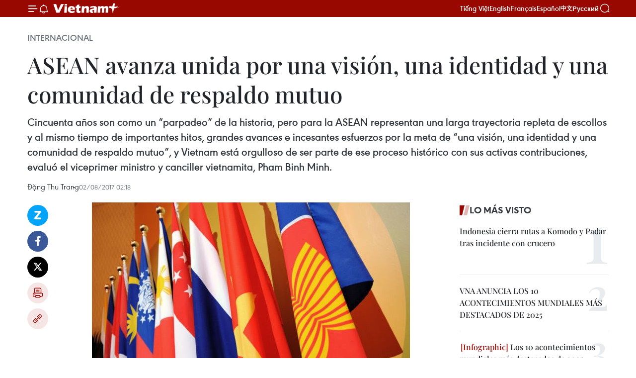

--- FILE ---
content_type: text/html;charset=utf-8
request_url: https://es.vietnamplus.vn/asean-avanza-unida-por-una-vision-una-identidad-y-una-comunidad-de-respaldo-mutuo-post76371.vnp
body_size: 26207
content:
<!DOCTYPE html> <html lang="es" class="es"> <head> <title>ASEAN avanza unida por una visión, una identidad y una comunidad de respaldo mutuo | Vietnam+ (VietnamPlus)</title> <meta name="description" content="Cincuenta años son como un “parpadeo” de la historia, pero para la ASEAN representan una larga trayectoria repleta de escollos y al mismo tiempo de importantes hitos, grandes avances e incesantes esfuerzos por la meta de “una visión, una identidad y una comunidad de respaldo mutuo”, y Vietnam está orgulloso de ser parte de ese proceso histórico con sus activas contribuciones, evaluó el viceprimer ministro y canciller vietnamita, Pham Binh Minh."/> <meta name="keywords" content="ASEAN,Pham Binh Minh,Asociación de Naciones del Sudeste Asiático , Comunidad Económica"/> <meta name="news_keywords" content="ASEAN,Pham Binh Minh,Asociación de Naciones del Sudeste Asiático , Comunidad Económica"/> <meta http-equiv="Content-Type" content="text/html; charset=utf-8" /> <meta http-equiv="X-UA-Compatible" content="IE=edge"/> <meta http-equiv="refresh" content="1800" /> <meta name="revisit-after" content="1 days" /> <meta name="viewport" content="width=device-width, initial-scale=1"> <meta http-equiv="content-language" content="vi" /> <meta name="format-detection" content="telephone=no"/> <meta name="format-detection" content="address=no"/> <meta name="apple-mobile-web-app-capable" content="yes"> <meta name="apple-mobile-web-app-status-bar-style" content="black"> <meta name="apple-mobile-web-app-title" content="Vietnam+ (VietnamPlus)"/> <meta name="referrer" content="no-referrer-when-downgrade"/> <link rel="shortcut icon" href="https://media.vietnamplus.vn/assets/web/styles/img/favicon.ico" type="image/x-icon" /> <link rel="preconnect" href="https://media.vietnamplus.vn"/> <link rel="dns-prefetch" href="https://media.vietnamplus.vn"/> <link rel="preconnect" href="//www.google-analytics.com" /> <link rel="preconnect" href="//www.googletagmanager.com" /> <link rel="preconnect" href="//stc.za.zaloapp.com" /> <link rel="preconnect" href="//fonts.googleapis.com" /> <link rel="preconnect" href="//pagead2.googlesyndication.com"/> <link rel="preconnect" href="//tpc.googlesyndication.com"/> <link rel="preconnect" href="//securepubads.g.doubleclick.net"/> <link rel="preconnect" href="//accounts.google.com"/> <link rel="preconnect" href="//adservice.google.com"/> <link rel="preconnect" href="//adservice.google.com.vn"/> <link rel="preconnect" href="//www.googletagservices.com"/> <link rel="preconnect" href="//partner.googleadservices.com"/> <link rel="preconnect" href="//tpc.googlesyndication.com"/> <link rel="preconnect" href="//za.zdn.vn"/> <link rel="preconnect" href="//sp.zalo.me"/> <link rel="preconnect" href="//connect.facebook.net"/> <link rel="preconnect" href="//www.facebook.com"/> <link rel="dns-prefetch" href="//www.google-analytics.com" /> <link rel="dns-prefetch" href="//www.googletagmanager.com" /> <link rel="dns-prefetch" href="//stc.za.zaloapp.com" /> <link rel="dns-prefetch" href="//fonts.googleapis.com" /> <link rel="dns-prefetch" href="//pagead2.googlesyndication.com"/> <link rel="dns-prefetch" href="//tpc.googlesyndication.com"/> <link rel="dns-prefetch" href="//securepubads.g.doubleclick.net"/> <link rel="dns-prefetch" href="//accounts.google.com"/> <link rel="dns-prefetch" href="//adservice.google.com"/> <link rel="dns-prefetch" href="//adservice.google.com.vn"/> <link rel="dns-prefetch" href="//www.googletagservices.com"/> <link rel="dns-prefetch" href="//partner.googleadservices.com"/> <link rel="dns-prefetch" href="//tpc.googlesyndication.com"/> <link rel="dns-prefetch" href="//za.zdn.vn"/> <link rel="dns-prefetch" href="//sp.zalo.me"/> <link rel="dns-prefetch" href="//connect.facebook.net"/> <link rel="dns-prefetch" href="//www.facebook.com"/> <link rel="dns-prefetch" href="//graph.facebook.com"/> <link rel="dns-prefetch" href="//static.xx.fbcdn.net"/> <link rel="dns-prefetch" href="//staticxx.facebook.com"/> <script> var cmsConfig = { domainDesktop: 'https://es.vietnamplus.vn', domainMobile: 'https://es.vietnamplus.vn', domainApi: 'https://es-api.vietnamplus.vn', domainStatic: 'https://media.vietnamplus.vn', domainLog: 'https://es-log.vietnamplus.vn', googleAnalytics: 'G\-TGHDMM2RPP', siteId: 0, pageType: 1, objectId: 76371, adsZone: 364, allowAds: true, adsLazy: true, antiAdblock: true, }; if (window.location.protocol !== 'https:' && window.location.hostname.indexOf('vietnamplus.vn') !== -1) { window.location = 'https://' + window.location.hostname + window.location.pathname + window.location.hash; } var USER_AGENT=window.navigator&&(window.navigator.userAgent||window.navigator.vendor)||window.opera||"",IS_MOBILE=/Android|webOS|iPhone|iPod|BlackBerry|Windows Phone|IEMobile|Mobile Safari|Opera Mini/i.test(USER_AGENT),IS_REDIRECT=!1;function setCookie(e,o,i){var n=new Date,i=(n.setTime(n.getTime()+24*i*60*60*1e3),"expires="+n.toUTCString());document.cookie=e+"="+o+"; "+i+";path=/;"}function getCookie(e){var o=document.cookie.indexOf(e+"="),i=o+e.length+1;return!o&&e!==document.cookie.substring(0,e.length)||-1===o?null:(-1===(e=document.cookie.indexOf(";",i))&&(e=document.cookie.length),unescape(document.cookie.substring(i,e)))}IS_MOBILE&&getCookie("isDesktop")&&(setCookie("isDesktop",1,-1),window.location=window.location.pathname.replace(".amp", ".vnp")+window.location.search,IS_REDIRECT=!0); </script> <script> if(USER_AGENT && USER_AGENT.indexOf("facebot") <= 0 && USER_AGENT.indexOf("facebookexternalhit") <= 0) { var query = ''; var hash = ''; if (window.location.search) query = window.location.search; if (window.location.hash) hash = window.location.hash; var canonicalUrl = 'https://es.vietnamplus.vn/asean-avanza-unida-por-una-vision-una-identidad-y-una-comunidad-de-respaldo-mutuo-post76371.vnp' + query + hash ; var curUrl = decodeURIComponent(window.location.href); if(!location.port && canonicalUrl.startsWith("http") && curUrl != canonicalUrl){ window.location.replace(canonicalUrl); } } </script> <meta property="fb:pages" content="120834779440" /> <meta property="fb:app_id" content="1960985707489919" /> <meta name="author" content="Vietnam+ (VietnamPlus)" /> <meta name="copyright" content="Copyright © 2026 by Vietnam+ (VietnamPlus)" /> <meta name="RATING" content="GENERAL" /> <meta name="GENERATOR" content="Vietnam+ (VietnamPlus)" /> <meta content="Vietnam+ (VietnamPlus)" itemprop="sourceOrganization" name="source"/> <meta content="news" itemprop="genre" name="medium"/> <meta name="robots" content="noarchive, max-image-preview:large, index, follow" /> <meta name="GOOGLEBOT" content="noarchive, max-image-preview:large, index, follow" /> <link rel="canonical" href="https://es.vietnamplus.vn/asean-avanza-unida-por-una-vision-una-identidad-y-una-comunidad-de-respaldo-mutuo-post76371.vnp" /> <meta property="og:site_name" content="Vietnam+ (VietnamPlus)"/> <meta property="og:rich_attachment" content="true"/> <meta property="og:type" content="article"/> <meta property="og:url" content="https://es.vietnamplus.vn/asean-avanza-unida-por-una-vision-una-identidad-y-una-comunidad-de-respaldo-mutuo-post76371.vnp"/> <meta property="og:image" content="https://mediaes.vietnamplus.vn/images/70bfeb50a942ce45c8e8249230c63867ced5ff4248c9529ad1c14b7c7e51b4414869a25764c62c2efba6a21d9d141eaeda909bd7f27c4af76102caaf80e072a85be8a5b33b6eb663dd308151e53daa57/ASEAN_flag.jpg.webp"/> <meta property="og:image:width" content="1200"/> <meta property="og:image:height" content="630"/> <meta property="og:title" content="ASEAN avanza unida por una visión, una identidad y una comunidad de respaldo mutuo"/> <meta property="og:description" content="Cincuenta años son como un “parpadeo” de la historia, pero para la ASEAN representan una larga trayectoria repleta de escollos y al mismo tiempo de importantes hitos, grandes avances e incesantes esfuerzos por la meta de “una visión, una identidad y una comunidad de respaldo mutuo”, y Vietnam está orgulloso de ser parte de ese proceso histórico con sus activas contribuciones, evaluó el viceprimer ministro y canciller vietnamita, Pham Binh Minh."/> <meta name="twitter:card" value="summary"/> <meta name="twitter:url" content="https://es.vietnamplus.vn/asean-avanza-unida-por-una-vision-una-identidad-y-una-comunidad-de-respaldo-mutuo-post76371.vnp"/> <meta name="twitter:title" content="ASEAN avanza unida por una visión, una identidad y una comunidad de respaldo mutuo"/> <meta name="twitter:description" content="Cincuenta años son como un “parpadeo” de la historia, pero para la ASEAN representan una larga trayectoria repleta de escollos y al mismo tiempo de importantes hitos, grandes avances e incesantes esfuerzos por la meta de “una visión, una identidad y una comunidad de respaldo mutuo”, y Vietnam está orgulloso de ser parte de ese proceso histórico con sus activas contribuciones, evaluó el viceprimer ministro y canciller vietnamita, Pham Binh Minh."/> <meta name="twitter:image" content="https://mediaes.vietnamplus.vn/images/70bfeb50a942ce45c8e8249230c63867ced5ff4248c9529ad1c14b7c7e51b4414869a25764c62c2efba6a21d9d141eaeda909bd7f27c4af76102caaf80e072a85be8a5b33b6eb663dd308151e53daa57/ASEAN_flag.jpg.webp"/> <meta name="twitter:site" content="@Vietnam+ (VietnamPlus)"/> <meta name="twitter:creator" content="@Vietnam+ (VietnamPlus)"/> <meta property="article:publisher" content="https://www.facebook.com/VietnamPlus" /> <meta property="article:tag" content="ASEAN,Pham Binh Minh,Asociación de Naciones del Sudeste Asiático , Comunidad Económica"/> <meta property="article:section" content="Internacional" /> <meta property="article:published_time" content="2017-08-02T09:18:00+0700"/> <meta property="article:modified_time" content="2017-08-02T11:04:13+0700"/> <script type="application/ld+json"> { "@context": "http://schema.org", "@type": "Organization", "name": "Vietnam+ (VietnamPlus)", "url": "https://es.vietnamplus.vn", "logo": "https://media.vietnamplus.vn/assets/web/styles/img/logo.png", "foundingDate": "2008", "founders": [ { "@type": "Person", "name": "Thông tấn xã Việt Nam (TTXVN)" } ], "address": [ { "@type": "PostalAddress", "streetAddress": "Số 05 Lý Thường Kiệt - Hà Nội - Việt Nam", "addressLocality": "Hà Nội City", "addressRegion": "Northeast", "postalCode": "100000", "addressCountry": "VNM" } ], "contactPoint": [ { "@type": "ContactPoint", "telephone": "+84-243-941-1349", "contactType": "customer service" }, { "@type": "ContactPoint", "telephone": "+84-243-941-1348", "contactType": "customer service" } ], "sameAs": [ "https://www.facebook.com/VietnamPlus", "https://www.tiktok.com/@vietnamplus", "https://twitter.com/vietnamplus", "https://www.youtube.com/c/BaoVietnamPlus" ] } </script> <script type="application/ld+json"> { "@context" : "https://schema.org", "@type" : "WebSite", "name": "Vietnam+ (VietnamPlus)", "url": "https://es.vietnamplus.vn", "alternateName" : "Báo điện tử VIETNAMPLUS, Cơ quan của Thông tấn xã Việt Nam (TTXVN)", "potentialAction": { "@type": "SearchAction", "target": { "@type": "EntryPoint", "urlTemplate": "https://es.vietnamplus.vn/search/?q={search_term_string}" }, "query-input": "required name=search_term_string" } } </script> <script type="application/ld+json"> { "@context":"http://schema.org", "@type":"BreadcrumbList", "itemListElement":[ { "@type":"ListItem", "position":1, "item":{ "@id":"https://es.vietnamplus.vn/internacional/", "name":"Internacional" } } ] } </script> <script type="application/ld+json"> { "@context": "http://schema.org", "@type": "NewsArticle", "mainEntityOfPage":{ "@type":"WebPage", "@id":"https://es.vietnamplus.vn/asean-avanza-unida-por-una-vision-una-identidad-y-una-comunidad-de-respaldo-mutuo-post76371.vnp" }, "headline": "ASEAN avanza unida por una visión, una identidad y una comunidad de respaldo mutuo", "description": "Cincuenta años son como un “parpadeo” de la historia, pero para la ASEAN representan una larga trayectoria repleta de escollos y al mismo tiempo de importantes hitos, grandes avances e incesantes esfuerzos por la meta de “una visión, una identidad y una comunidad de respaldo mutuo”, y Vietnam está orgulloso de ser parte de ese proceso histórico con sus activas contribuciones, evaluó el viceprimer ministro y canciller vietnamita, Pham Binh Minh.", "image": { "@type": "ImageObject", "url": "https://mediaes.vietnamplus.vn/images/70bfeb50a942ce45c8e8249230c63867ced5ff4248c9529ad1c14b7c7e51b4414869a25764c62c2efba6a21d9d141eaeda909bd7f27c4af76102caaf80e072a85be8a5b33b6eb663dd308151e53daa57/ASEAN_flag.jpg.webp", "width" : 1200, "height" : 675 }, "datePublished": "2017-08-02T09:18:00+0700", "dateModified": "2017-08-02T11:04:13+0700", "author": { "@type": "Person", "name": "Đặng Thu Trang" }, "publisher": { "@type": "Organization", "name": "Vietnam+ (VietnamPlus)", "logo": { "@type": "ImageObject", "url": "https://media.vietnamplus.vn/assets/web/styles/img/logo.png" } } } </script> <link rel="preload" href="https://media.vietnamplus.vn/assets/web/styles/css/main.min-1.0.14.css" as="style"> <link rel="preload" href="https://media.vietnamplus.vn/assets/web/js/main.min-1.0.33.js" as="script"> <link rel="preload" href="https://media.vietnamplus.vn/assets/web/js/detail.min-1.0.15.js" as="script"> <link rel="preload" href="https://common.mcms.one/assets/styles/css/vietnamplus-1.0.0.css" as="style"> <link rel="stylesheet" href="https://common.mcms.one/assets/styles/css/vietnamplus-1.0.0.css"> <link id="cms-style" rel="stylesheet" href="https://media.vietnamplus.vn/assets/web/styles/css/main.min-1.0.14.css"> <script type="text/javascript"> var _metaOgUrl = 'https://es.vietnamplus.vn/asean-avanza-unida-por-una-vision-una-identidad-y-una-comunidad-de-respaldo-mutuo-post76371.vnp'; var page_title = document.title; var tracked_url = window.location.pathname + window.location.search + window.location.hash; var cate_path = 'internacional'; if (cate_path.length > 0) { tracked_url = "/" + cate_path + tracked_url; } </script> <script async="" src="https://www.googletagmanager.com/gtag/js?id=G-TGHDMM2RPP"></script> <script> window.dataLayer = window.dataLayer || []; function gtag(){dataLayer.push(arguments);} gtag('js', new Date()); gtag('config', 'G-TGHDMM2RPP', {page_path: tracked_url}); </script> <script>window.dataLayer = window.dataLayer || [];dataLayer.push({'pageCategory': '/internacional'});</script> <script> window.dataLayer = window.dataLayer || []; dataLayer.push({ 'event': 'Pageview', 'articleId': '76371', 'articleTitle': 'ASEAN avanza unida por una visión, una identidad y una comunidad de respaldo mutuo', 'articleCategory': 'Internacional', 'articleAlowAds': true, 'articleAuthor': 'Đặng Thu Trang', 'articleType': 'detail', 'articleTags': 'ASEAN,Pham Binh Minh,Asociación de Naciones del Sudeste Asiático , Comunidad Económica', 'articlePublishDate': '2017-08-02T09:18:00+0700', 'articleThumbnail': 'https://mediaes.vietnamplus.vn/images/70bfeb50a942ce45c8e8249230c63867ced5ff4248c9529ad1c14b7c7e51b4414869a25764c62c2efba6a21d9d141eaeda909bd7f27c4af76102caaf80e072a85be8a5b33b6eb663dd308151e53daa57/ASEAN_flag.jpg.webp', 'articleShortUrl': 'https://es.vietnamplus.vn/asean-avanza-unida-por-una-vision-una-identidad-y-una-comunidad-de-respaldo-mutuo-post76371.vnp', 'articleFullUrl': 'https://es.vietnamplus.vn/asean-avanza-unida-por-una-vision-una-identidad-y-una-comunidad-de-respaldo-mutuo-post76371.vnp', }); </script> <script> window.dataLayer = window.dataLayer || []; dataLayer.push({'articleAuthor': 'Đặng Thu Trang', 'articleAuthorID': '0'}); </script> <script type='text/javascript'> gtag('event', 'article_page',{ 'articleId': '76371', 'articleTitle': 'ASEAN avanza unida por una visión, una identidad y una comunidad de respaldo mutuo', 'articleCategory': 'Internacional', 'articleAlowAds': true, 'articleAuthor': 'Đặng Thu Trang', 'articleType': 'detail', 'articleTags': 'ASEAN,Pham Binh Minh,Asociación de Naciones del Sudeste Asiático , Comunidad Económica', 'articlePublishDate': '2017-08-02T09:18:00+0700', 'articleThumbnail': 'https://mediaes.vietnamplus.vn/images/70bfeb50a942ce45c8e8249230c63867ced5ff4248c9529ad1c14b7c7e51b4414869a25764c62c2efba6a21d9d141eaeda909bd7f27c4af76102caaf80e072a85be8a5b33b6eb663dd308151e53daa57/ASEAN_flag.jpg.webp', 'articleShortUrl': 'https://es.vietnamplus.vn/asean-avanza-unida-por-una-vision-una-identidad-y-una-comunidad-de-respaldo-mutuo-post76371.vnp', 'articleFullUrl': 'https://es.vietnamplus.vn/asean-avanza-unida-por-una-vision-una-identidad-y-una-comunidad-de-respaldo-mutuo-post76371.vnp', }); </script> <script>(function(w,d,s,l,i){w[l]=w[l]||[];w[l].push({'gtm.start': new Date().getTime(),event:'gtm.js'});var f=d.getElementsByTagName(s)[0], j=d.createElement(s),dl=l!='dataLayer'?'&l='+l:'';j.async=true;j.src= 'https://www.googletagmanager.com/gtm.js?id='+i+dl;f.parentNode.insertBefore(j,f); })(window,document,'script','dataLayer','GTM-5WM58F3N');</script> <script type="text/javascript"> !function(){"use strict";function e(e){var t=!(arguments.length>1&&void 0!==arguments[1])||arguments[1],c=document.createElement("script");c.src=e,t?c.type="module":(c.async=!0,c.type="text/javascript",c.setAttribute("nomodule",""));var n=document.getElementsByTagName("script")[0];n.parentNode.insertBefore(c,n)}!function(t,c){!function(t,c,n){var a,o,r;n.accountId=c,null!==(a=t.marfeel)&&void 0!==a||(t.marfeel={}),null!==(o=(r=t.marfeel).cmd)&&void 0!==o||(r.cmd=[]),t.marfeel.config=n;var i="https://sdk.mrf.io/statics";e("".concat(i,"/marfeel-sdk.js?id=").concat(c),!0),e("".concat(i,"/marfeel-sdk.es5.js?id=").concat(c),!1)}(t,c,arguments.length>2&&void 0!==arguments[2]?arguments[2]:{})}(window,2272,{} )}(); </script> <script async src="https://sp.zalo.me/plugins/sdk.js"></script> </head> <body class="detail-page"> <div id="sdaWeb_SdaMasthead" class="rennab rennab-top" data-platform="1" data-position="Web_SdaMasthead"> </div> <header class=" site-header"> <div class="sticky"> <div class="container"> <i class="ic-menu"></i> <i class="ic-bell"></i> <div id="header-news" class="pick-news hidden" data-source="header-latest-news"></div> <a class="small-logo" href="/" title="Vietnam+ (VietnamPlus)">Vietnam+ (VietnamPlus)</a> <ul class="menu"> <li> <a href="https://www.vietnamplus.vn" title="Tiếng Việt" target="_blank">Tiếng Việt</a> </li> <li> <a href="https://en.vietnamplus.vn" title="English" target="_blank" rel="nofollow">English</a> </li> <li> <a href="https://fr.vietnamplus.vn" title="Français" target="_blank" rel="nofollow">Français</a> </li> <li> <a href="https://es.vietnamplus.vn" title="Español" target="_blank" rel="nofollow">Español</a> </li> <li> <a href="https://zh.vietnamplus.vn" title="中文" target="_blank" rel="nofollow">中文</a> </li> <li> <a href="https://ru.vietnamplus.vn" title="Русский" target="_blank" rel="nofollow">Русский</a> </li> </ul> <div class="search-wrapper"> <i class="ic-search"></i> <input type="text" class="search txtsearch" placeholder="Palabra clave"> </div> </div> </div> </header> <div class="site-body"> <div id="sdaWeb_SdaBackground" class="rennab " data-platform="1" data-position="Web_SdaBackground"> </div> <div class="container"> <div class="breadcrumb breadcrumb-detail"> <h2 class="main"> <a href="https://es.vietnamplus.vn/internacional/" title="Internacional" class="active">Internacional</a> </h2> </div> <div id="sdaWeb_SdaTop" class="rennab " data-platform="1" data-position="Web_SdaTop"> </div> <div class="article"> <h1 class="article__title cms-title "> ASEAN avanza unida por una visión, una identidad y una comunidad de respaldo mutuo </h1> <div class="article__sapo cms-desc"> Cincuenta años son como un “parpadeo” de la historia, pero para la ASEAN representan una larga trayectoria repleta de escollos y al mismo tiempo de importantes hitos, grandes avances e incesantes esfuerzos por la meta de “una visión, una identidad y una comunidad de respaldo mutuo”, y Vietnam está orgulloso de ser parte de ese proceso histórico con sus activas contribuciones, evaluó el viceprimer ministro y canciller vietnamita, Pham Binh Minh. </div> <div id="sdaWeb_SdaArticleAfterSapo" class="rennab " data-platform="1" data-position="Web_SdaArticleAfterSapo"> </div> <div class="article__meta"> <span class="author cms-author">Đặng Thu Trang</span> <time class="time" datetime="2017-08-02T09:18:00+0700" data-time="1501640280" data-friendly="false">miércoles, agosto 02, 2017 09:18</time> <meta class="cms-date" itemprop="datePublished" content="2017-08-02T09:18:00+0700"> </div> <div class="col"> <div class="main-col content-col"> <div class="article__body zce-content-body cms-body" itemprop="articleBody"> <div class="social-pin sticky article__social"> <a href="javascript:void(0);" class="zl zalo-share-button" title="Zalo" data-href="https://es.vietnamplus.vn/asean-avanza-unida-por-una-vision-una-identidad-y-una-comunidad-de-respaldo-mutuo-post76371.vnp" data-oaid="4486284411240520426" data-layout="1" data-color="blue" data-customize="true">Zalo</a> <a href="javascript:void(0);" class="item fb" data-href="https://es.vietnamplus.vn/asean-avanza-unida-por-una-vision-una-identidad-y-una-comunidad-de-respaldo-mutuo-post76371.vnp" data-rel="facebook" title="Facebook">Facebook</a> <a href="javascript:void(0);" class="item tw" data-href="https://es.vietnamplus.vn/asean-avanza-unida-por-una-vision-una-identidad-y-una-comunidad-de-respaldo-mutuo-post76371.vnp" data-rel="twitter" title="Twitter">Twitter</a> <a href="javascript:void(0);" class="bookmark sendbookmark hidden" onclick="ME.sendBookmark(this, 76371);" data-id="76371" title="Marcador">Marcador</a> <a href="javascript:void(0);" class="print sendprint" title="Print" data-href="/print-76371.html">Imprimir</a> <a href="javascript:void(0);" class="item link" data-href="https://es.vietnamplus.vn/asean-avanza-unida-por-una-vision-una-identidad-y-una-comunidad-de-respaldo-mutuo-post76371.vnp" data-rel="copy" title="Copy link">Copy link</a> </div> <div class="ExternalClass0384D8467E114E8FB35F510BB7FDFCD6"> <div class="article-photo"> <a href="/Uploaded_ES/sxtt/2017_08_02/ASEAN_flag.jpg" rel="nofollow" target="_blank"><img alt="ASEAN avanza unida por una visión, una identidad y una comunidad de respaldo mutuo ảnh 1" src="[data-uri]" class="lazyload cms-photo" data-large-src="https://mediaes.vietnamplus.vn/images/cca9a6d80f13ff15464f9e771e0cc483480990b5aedf463d81dd9faa1fd6c13397dfe78a0edb18f713f6033d722b0b89e1f11e8c94ed79b2dcf1508da82b5dd2/ASEAN_flag.jpg" data-src="https://mediaes.vietnamplus.vn/images/84319463aa2c360cddad20a093c0aba314a12863dce4fc13ac810e5ebb78e8cd8b7811f44d92716e4dc411ed2a6c5bb45be8a5b33b6eb663dd308151e53daa57/ASEAN_flag.jpg" title="ASEAN avanza unida por una visión, una identidad y una comunidad de respaldo mutuo ảnh 1"></a><span>Foto de ilustración (Fuente:internet)</span> </div>Hanoi (VNA)- Cincuenta años son como un “parpadeo” de la historia, pero para la ASEANrepresentan una larga trayectoria repleta de escollos y al mismo tiempo de importanteshitos, grandes avances e incesantes esfuerzos por la meta de “una visión, unaidentidad y una comunidad de respaldo mutuo”, y Vietnam está orgulloso de serparte de ese proceso histórico con sus activas contribuciones, evaluó elviceprimer ministro y canciller vietnamita, Pham Binh Minh. <p style="text-align: justify;">En un artículopublicado este martes, en ocasión del 50 aniversario de la fundación de laAsociación de Naciones del Sudeste Asiático (ASEAN), el subjefe del gobiernopasó revista a los acontecimientos en el desarrollo del bloque regional.</p> <h1><a href="http://es.vietnamplus.vn/comunidad-de-politica-y-seguridad-de-asean-factor-importante-en-solucion-de-desafios/76369.vnp" class="cms-relate">Comunidad de Política y Seguridad de ASEAN: factor importante en solución de desafíos</a></h1> <p style="text-align: justify;">Establecida el 8 deagosto de 1967 en Bangkok con cinco países fundadores, la ASEAN cuentaactualmente con 10 naciones integrantes: Brunei, Camboya, Indonesia, Laos,Malasia, Myanmar, Filipinas, Singapur, Tailandia y Vietnam, recordó.</p> <p style="text-align: justify;">El dirigentevietnamita destacó los hitos importantes como la primera Cumbre del bloque en1976, la creación de la zona de libre comercio de la ASEAN en 1992, elestablecimiento del Foro Regional en 1994 y la firma de la Carta Magna de laagrupación en 2004, justo en el momento del aniversario 40 de su fundación.</p> <p style="text-align: justify;">El nacimiento deesa legislación suprema ha generado los cambios sustanciales al convertir a laASEAN en una entidad legal desde una organización de cooperación regionalbasada en documentos políticos, enfatizó.</p> <p style="text-align: justify;">La Carta Magnasimboliza los valores comunes de los países miembros de la ASEAN: 10 nacionescantan la misma canción y los colores de sus banderas aparecen en una solacomún, afirmó.</p> <p style="text-align: justify;">La versión actual de la bandera de la ASEANconsiste en un paño de color azul oscuro con un círculo rojo con su borde decolor blanco que está situado en el centro.</p> <p style="text-align: justify;">En el interior delcírculo de color rojo aparecen diez tallos de arroz representados de color amarilloque simbolizan los 10 miembros de la organización.</p> <p style="text-align: justify;">A partir de unainiciativa sobre una casa común trazada en la Declaración del II Concordato deASEAN en 2003, con su propia fuerza, el fundamento jurídico existente y laimplementación efectiva de la hoja de ruta sobre el tema, la Comunidad de laASEAN vio la luz el 31 de diciembre de 2015, abriendo un nuevo capítulo en lahistoria de la agrupación y elevando la cooperación interna a un nuevo nivel,recordó.</p> <p style="text-align: justify;">De acuerdo con BinhMinh, la base más sólida y también el mayor éxito de la Comunidad regional esla garantía de un ambiente de paz, estabilidad y seguridad en la zona.</p> <p style="text-align: justify;">La ComunidadPolítica y Seguridad, creada sobre la base de los compromisos políticos yestándares de comportamiento, ha establecido los principios sobre el consenso yla no injerencia en asuntos ajenos, jurisdicción, gobernanza e integridad,precisó.</p> <p style="text-align: justify;">Mientras laComunidad Económica, una versión más moderna instituida con base en la zona delibre comercio regional, brinda oportunidades de acceso a los mercados, deinversión y de negocios a todos, la Comunidad Sociocultural convierte a laASEAN en una gran familia de las nacionalidades, pormenorizó.</p> <p style="text-align: justify;">Con el fin dediseñar las pautas del desarrollo en los próximos tiempos, los líderes de laalianza aprobaron la Visión de la Comunidad de la ASEAN hasta 2025 que secompromete con la construcción de una comunidad de paz, estabilidad y resilienciacon capacidad fortalecida para enfrentar efectivamente los desafíos, señaló.</p> <p style="text-align: justify;">Sin embargo, elbloque regional está enfrentando numerosos retos causados por tanto factoressubjetivos como objetivos, indicó Binh Minh y enfatizó en la necesidad demayores compromisos por parte de las naciones miembros, así como de susolidaridad y conexión interna para hacer frente a esos desafíos.</p> <p style="text-align: justify;">En cuanto al papelde su país, el dirigente dijo que Vietnam, como la nación miembro que ocupa eltercer lugar en la zona en término de la población y cuarto en superficieterritorial, juega un papel importante en la organización.</p> <p style="text-align: justify;">La adhesión oficialdel país indochino a la ASEAN en 1995 marcó un hito importante en la región,abriendo una nueva era de paz y estabilidad, aseveró.</p> <p style="text-align: justify;">Tras hacer unasíntesis de los aportes de Vietnam a la agrupación, entre ellos el exitosodesempeño de la presidencia rotativa del bloque en 2010, detalló que estanación es una de las dos con mayor tasa de cumplimiento de las medidasprioritarias plasmadas en el Plan maestro de construcción de la ComunidadEconómica de la ASEAN.</p> <p style="text-align: justify;">En medio de uncontexto caracterizado por la inestabilidad que afecta directa e indirectamentea la seguridad y estabilidad en el Sudeste de Asia, Vietnam insiste en lasolidaridad, unidad y responsabilidad para responder con eficiencia a lasamenazas a la paz en la región, corroboró.</p> <p style="text-align: justify;">Como un miembroactivo, Vietnam continúa desempeñando un rol imprescindible en el fomento de lasolidaridad, unidad y el protagonismo de la ASEAN en el mantenimiento de la pazy la seguridad a favor del desarrollo regional, prometió.</p> <p style="text-align: justify;">En ese sentido,este país contribuirá a intensificar&nbsp; lacooperación en el seno del bloque en los sectores como apoyo a las micro,pequeñas y medianas empresas, industrial digital, agricultura, seguridadenergética e hídrica, conexión y reducción del nivel de desarrollo, indicó.</p> <p style="text-align: justify;">Agregó que Hanoitomará riendas en el diseño de sus propios planes de acción, así como propondráiniciativas y proyectos factibles con el fin de elevar las condiciones de vidade la población en la zona.</p> <p style="text-align: justify;">Vietnam tambiénpromoverá una colaboración sustancial entre la ASEAN y sus socios, y buscará elevarel papel del bloque en general y su rol en particular en las relaciones con lasnaciones y organizaciones en el mundo.</p> <p style="text-align: justify;">El bloque regionaltiene un papel estratégico para Vietnam y es una prioridad en la políticaexterior del Partido Comunista y el Estado de este país, ratificó.</p> <p style="text-align: justify;">De acuerdo con BinhMinh, una ASEAN más unida, solidaria y con un papel central en la región y unaComunidad regional fuerte y próspera que sirva al pueblo, coadyuvará agarantizar los intereses duraderos de las naciones miembros, así como de todoslos pueblos en la zona.</p> <p style="text-align: justify;">La ASEAN de hoy esel techo común de las naciones sudesteasiáticas, con una base sólida y lospilares fortificados, abundó.</p> <p style="text-align: justify;">“Con ladeterminación de garantizar el desarrollo sostenible en beneficio de lasgeneraciones presentes y futuras, y con la visión de poner en el centro delproceso de construcción de su comunidad la felicidad, la vida y el bienestarsocial de la población, confiamos que la Comunidad de la ASEAN continuarádesarrollándose sostenible y prósperamente”, concluyó.-VNA</p> <p style="text-align: justify;">VNA- INTER</p>
</div> <div class="article__author cms-author">Đặng Thu Trang</div> <div class="article__source"> <div class="source"> <span class="name">source</span> </div> </div> <div id="sdaWeb_SdaArticleAfterBody" class="rennab " data-platform="1" data-position="Web_SdaArticleAfterBody"> </div> </div> <div class="article__tag"> <a class="active" href="https://es.vietnamplus.vn/tag/asean-tag110.vnp" title="ASEAN">#ASEAN</a> <a class="active" href="https://es.vietnamplus.vn/tag.vnp?q=Pham Binh Minh" title="Pham Binh Minh">#Pham Binh Minh</a> <a class="" href="https://es.vietnamplus.vn/tag/asociacion-de-naciones-del-sudeste-asiatico-tag17892.vnp" title="Asociación de Naciones del Sudeste Asiático">#Asociación de Naciones del Sudeste Asiático</a> <a class="" href="https://es.vietnamplus.vn/tag.vnp?q=Comunidad Económica" title="Comunidad Económica">#Comunidad Económica</a> </div> <div id="sdaWeb_SdaArticleAfterTag" class="rennab " data-platform="1" data-position="Web_SdaArticleAfterTag"> </div> <div class="wrap-social"> <div class="social-pin article__social"> <a href="javascript:void(0);" class="zl zalo-share-button" title="Zalo" data-href="https://es.vietnamplus.vn/asean-avanza-unida-por-una-vision-una-identidad-y-una-comunidad-de-respaldo-mutuo-post76371.vnp" data-oaid="4486284411240520426" data-layout="1" data-color="blue" data-customize="true">Zalo</a> <a href="javascript:void(0);" class="item fb" data-href="https://es.vietnamplus.vn/asean-avanza-unida-por-una-vision-una-identidad-y-una-comunidad-de-respaldo-mutuo-post76371.vnp" data-rel="facebook" title="Facebook">Facebook</a> <a href="javascript:void(0);" class="item tw" data-href="https://es.vietnamplus.vn/asean-avanza-unida-por-una-vision-una-identidad-y-una-comunidad-de-respaldo-mutuo-post76371.vnp" data-rel="twitter" title="Twitter">Twitter</a> <a href="javascript:void(0);" class="bookmark sendbookmark hidden" onclick="ME.sendBookmark(this, 76371);" data-id="76371" title="Marcador">Marcador</a> <a href="javascript:void(0);" class="print sendprint" title="Print" data-href="/print-76371.html">Imprimir</a> <a href="javascript:void(0);" class="item link" data-href="https://es.vietnamplus.vn/asean-avanza-unida-por-una-vision-una-identidad-y-una-comunidad-de-respaldo-mutuo-post76371.vnp" data-rel="copy" title="Copy link">Copy link</a> </div> <a href="https://news.google.com/publications/CAAqBwgKMN-18wowlLWFAw?hl=vi&gl=VN&ceid=VN%3Avi" class="google-news" target="_blank" title="Google News">Seguir VietnamPlus</a> </div> <div id="sdaWeb_SdaArticleAfterBody1" class="rennab " data-platform="1" data-position="Web_SdaArticleAfterBody1"> </div> <div id="sdaWeb_SdaArticleAfterBody2" class="rennab " data-platform="1" data-position="Web_SdaArticleAfterBody2"> </div> <div class="box-related-news"> <h3 class="box-heading"> <span class="title">Noticias relacionadas</span> </h3> <div class="box-content" data-source="related-news"> <article class="story"> <figure class="story__thumb"> <a class="cms-link" href="https://es.vietnamplus.vn/establecimiento-de-comunidad-de-asean-hito-trascendental-en-historia-regional-post58886.vnp" title="Establecimiento de Comunidad de ASEAN, hito trascendental en historia regional"> <img class="lazyload" src="[data-uri]" data-src="https://mediaes.vietnamplus.vn/images/6390d615b15736561a31a6e36ad5a3a639d7a10a4f1c4f8f1f01cd5d022fb64d840c40c098f1cda28e5fd489fdf2dc2611feb1ae49232846a8027c6047bee6c181e4bcb427ae282580bbef04a0e02785/3112_cong_dong_ASEAN_1.jpg.webp" data-srcset="https://mediaes.vietnamplus.vn/images/6390d615b15736561a31a6e36ad5a3a639d7a10a4f1c4f8f1f01cd5d022fb64d840c40c098f1cda28e5fd489fdf2dc2611feb1ae49232846a8027c6047bee6c181e4bcb427ae282580bbef04a0e02785/3112_cong_dong_ASEAN_1.jpg.webp 1x, https://mediaes.vietnamplus.vn/images/e526e0699c36f56085ab6689859b0db539d7a10a4f1c4f8f1f01cd5d022fb64d840c40c098f1cda28e5fd489fdf2dc2611feb1ae49232846a8027c6047bee6c181e4bcb427ae282580bbef04a0e02785/3112_cong_dong_ASEAN_1.jpg.webp 2x" alt="Establecimiento de Comunidad de ASEAN, hito trascendental en historia regional"> <noscript><img src="https://mediaes.vietnamplus.vn/images/6390d615b15736561a31a6e36ad5a3a639d7a10a4f1c4f8f1f01cd5d022fb64d840c40c098f1cda28e5fd489fdf2dc2611feb1ae49232846a8027c6047bee6c181e4bcb427ae282580bbef04a0e02785/3112_cong_dong_ASEAN_1.jpg.webp" srcset="https://mediaes.vietnamplus.vn/images/6390d615b15736561a31a6e36ad5a3a639d7a10a4f1c4f8f1f01cd5d022fb64d840c40c098f1cda28e5fd489fdf2dc2611feb1ae49232846a8027c6047bee6c181e4bcb427ae282580bbef04a0e02785/3112_cong_dong_ASEAN_1.jpg.webp 1x, https://mediaes.vietnamplus.vn/images/e526e0699c36f56085ab6689859b0db539d7a10a4f1c4f8f1f01cd5d022fb64d840c40c098f1cda28e5fd489fdf2dc2611feb1ae49232846a8027c6047bee6c181e4bcb427ae282580bbef04a0e02785/3112_cong_dong_ASEAN_1.jpg.webp 2x" alt="Establecimiento de Comunidad de ASEAN, hito trascendental en historia regional" class="image-fallback"></noscript> </a> </figure> <h2 class="story__heading" data-tracking="58886"> <a class=" cms-link" href="https://es.vietnamplus.vn/establecimiento-de-comunidad-de-asean-hito-trascendental-en-historia-regional-post58886.vnp" title="Establecimiento de Comunidad de ASEAN, hito trascendental en historia regional"> Establecimiento de Comunidad de ASEAN, hito trascendental en historia regional </a> </h2> <time class="time" datetime="2015-12-31T16:19:36+0700" data-time="1451553576"> 31/12/2015 16:19 </time> <div class="story__summary story__shorten"> Hanoi (VNA) – El oficial establecimiento hoy de la Comunidad de la ASEAN (Asociación de Naciones del Sudeste de Asia) marcó un hito trascendental en la historia de esta agrupación. </div> </article> <article class="story"> <figure class="story__thumb"> <a class="cms-link" href="https://es.vietnamplus.vn/altos-funcionarios-de-asean-preparan-sus-proximas-cumbres-en-laos-post65664.vnp" title="Altos funcionarios de ASEAN preparan sus próximas Cumbres en Laos"> <img class="lazyload" src="[data-uri]" data-src="https://mediaes.vietnamplus.vn/images/6390d615b15736561a31a6e36ad5a3a60d8b3788512b3cf121c65f1da9691c1f72640c4eed1ebae36451273f35792663d9ba6e0e50c9e92f6c55449e55d83655/0509ASEAN.jpg.webp" data-srcset="https://mediaes.vietnamplus.vn/images/6390d615b15736561a31a6e36ad5a3a60d8b3788512b3cf121c65f1da9691c1f72640c4eed1ebae36451273f35792663d9ba6e0e50c9e92f6c55449e55d83655/0509ASEAN.jpg.webp 1x, https://mediaes.vietnamplus.vn/images/e526e0699c36f56085ab6689859b0db50d8b3788512b3cf121c65f1da9691c1f72640c4eed1ebae36451273f35792663d9ba6e0e50c9e92f6c55449e55d83655/0509ASEAN.jpg.webp 2x" alt="Altos funcionarios de ASEAN preparan sus próximas Cumbres en Laos"> <noscript><img src="https://mediaes.vietnamplus.vn/images/6390d615b15736561a31a6e36ad5a3a60d8b3788512b3cf121c65f1da9691c1f72640c4eed1ebae36451273f35792663d9ba6e0e50c9e92f6c55449e55d83655/0509ASEAN.jpg.webp" srcset="https://mediaes.vietnamplus.vn/images/6390d615b15736561a31a6e36ad5a3a60d8b3788512b3cf121c65f1da9691c1f72640c4eed1ebae36451273f35792663d9ba6e0e50c9e92f6c55449e55d83655/0509ASEAN.jpg.webp 1x, https://mediaes.vietnamplus.vn/images/e526e0699c36f56085ab6689859b0db50d8b3788512b3cf121c65f1da9691c1f72640c4eed1ebae36451273f35792663d9ba6e0e50c9e92f6c55449e55d83655/0509ASEAN.jpg.webp 2x" alt="Altos funcionarios de ASEAN preparan sus próximas Cumbres en Laos" class="image-fallback"></noscript> </a> </figure> <h2 class="story__heading" data-tracking="65664"> <a class=" cms-link" href="https://es.vietnamplus.vn/altos-funcionarios-de-asean-preparan-sus-proximas-cumbres-en-laos-post65664.vnp" title="Altos funcionarios de ASEAN preparan sus próximas Cumbres en Laos"> Altos funcionarios de ASEAN preparan sus próximas Cumbres en Laos </a> </h2> <time class="time" datetime="2016-09-05T16:13:12+0700" data-time="1473066792"> 05/09/2016 16:13 </time> <div class="story__summary story__shorten"> Funcionarios de alto nivel de la Asociación de Naciones del Sudeste de Asia (ASEAN) se reunieron hoy aquí para ajustar los preparativos de las XXVIII y XXIX cumbres del bloque y citas conexas, que tendrán lugar a partir de mañana en esta capital. </div> </article> <article class="story"> <figure class="story__thumb"> <a class="cms-link" href="https://es.vietnamplus.vn/comunidad-de-asean-vista-retrospectiva-de-un-ano-post69042.vnp" title="Comunidad de ASEAN: Vista retrospectiva de un año "> <img class="lazyload" src="[data-uri]" data-src="https://mediaes.vietnamplus.vn/images/6390d615b15736561a31a6e36ad5a3a6c8b5e74410f34bfdea1c2b6acaed8666a711de1c888c9a55e8f9249b337489d8cc0aa0c721e748ecdb6a9dbab1b8f28c/ASEAN_flag_1.jpg.webp" data-srcset="https://mediaes.vietnamplus.vn/images/6390d615b15736561a31a6e36ad5a3a6c8b5e74410f34bfdea1c2b6acaed8666a711de1c888c9a55e8f9249b337489d8cc0aa0c721e748ecdb6a9dbab1b8f28c/ASEAN_flag_1.jpg.webp 1x, https://mediaes.vietnamplus.vn/images/e526e0699c36f56085ab6689859b0db5c8b5e74410f34bfdea1c2b6acaed8666a711de1c888c9a55e8f9249b337489d8cc0aa0c721e748ecdb6a9dbab1b8f28c/ASEAN_flag_1.jpg.webp 2x" alt="Comunidad de ASEAN: Vista retrospectiva de un año "> <noscript><img src="https://mediaes.vietnamplus.vn/images/6390d615b15736561a31a6e36ad5a3a6c8b5e74410f34bfdea1c2b6acaed8666a711de1c888c9a55e8f9249b337489d8cc0aa0c721e748ecdb6a9dbab1b8f28c/ASEAN_flag_1.jpg.webp" srcset="https://mediaes.vietnamplus.vn/images/6390d615b15736561a31a6e36ad5a3a6c8b5e74410f34bfdea1c2b6acaed8666a711de1c888c9a55e8f9249b337489d8cc0aa0c721e748ecdb6a9dbab1b8f28c/ASEAN_flag_1.jpg.webp 1x, https://mediaes.vietnamplus.vn/images/e526e0699c36f56085ab6689859b0db5c8b5e74410f34bfdea1c2b6acaed8666a711de1c888c9a55e8f9249b337489d8cc0aa0c721e748ecdb6a9dbab1b8f28c/ASEAN_flag_1.jpg.webp 2x" alt="Comunidad de ASEAN: Vista retrospectiva de un año " class="image-fallback"></noscript> </a> </figure> <h2 class="story__heading" data-tracking="69042"> <a class=" cms-link" href="https://es.vietnamplus.vn/comunidad-de-asean-vista-retrospectiva-de-un-ano-post69042.vnp" title="Comunidad de ASEAN: Vista retrospectiva de un año "> Comunidad de ASEAN: Vista retrospectiva de un año </a> </h2> <time class="time" datetime="2016-12-23T10:29:00+0700" data-time="1482463740"> 23/12/2016 10:29 </time> <div class="story__summary story__shorten"> Dentro de pocos días, la Comunidad de la Asociación de Naciones del Sudeste Asiático (ASEAN) cumplirá su primer año con logros notables. </div> </article> <article class="story"> <figure class="story__thumb"> <a class="cms-link" href="https://es.vietnamplus.vn/comunidad-de-politica-y-seguridad-de-asean-factor-importante-en-solucion-de-desafios-post76369.vnp" title="Comunidad de Política y Seguridad de ASEAN: factor importante en solución de desafíos "> <img class="lazyload" src="[data-uri]" data-src="https://mediaes.vietnamplus.vn/images/6390d615b15736561a31a6e36ad5a3a6ff29830976df46851c671b2f3775cbe6362131895c721d9bb177591041d6f4462b172e2752bfe1476ceb120a597770e7/asean170801_1.jpg.webp" data-srcset="https://mediaes.vietnamplus.vn/images/6390d615b15736561a31a6e36ad5a3a6ff29830976df46851c671b2f3775cbe6362131895c721d9bb177591041d6f4462b172e2752bfe1476ceb120a597770e7/asean170801_1.jpg.webp 1x, https://mediaes.vietnamplus.vn/images/e526e0699c36f56085ab6689859b0db5ff29830976df46851c671b2f3775cbe6362131895c721d9bb177591041d6f4462b172e2752bfe1476ceb120a597770e7/asean170801_1.jpg.webp 2x" alt="Comunidad de Política y Seguridad de ASEAN: factor importante en solución de desafíos "> <noscript><img src="https://mediaes.vietnamplus.vn/images/6390d615b15736561a31a6e36ad5a3a6ff29830976df46851c671b2f3775cbe6362131895c721d9bb177591041d6f4462b172e2752bfe1476ceb120a597770e7/asean170801_1.jpg.webp" srcset="https://mediaes.vietnamplus.vn/images/6390d615b15736561a31a6e36ad5a3a6ff29830976df46851c671b2f3775cbe6362131895c721d9bb177591041d6f4462b172e2752bfe1476ceb120a597770e7/asean170801_1.jpg.webp 1x, https://mediaes.vietnamplus.vn/images/e526e0699c36f56085ab6689859b0db5ff29830976df46851c671b2f3775cbe6362131895c721d9bb177591041d6f4462b172e2752bfe1476ceb120a597770e7/asean170801_1.jpg.webp 2x" alt="Comunidad de Política y Seguridad de ASEAN: factor importante en solución de desafíos " class="image-fallback"></noscript> </a> </figure> <h2 class="story__heading" data-tracking="76369"> <a class=" cms-link" href="https://es.vietnamplus.vn/comunidad-de-politica-y-seguridad-de-asean-factor-importante-en-solucion-de-desafios-post76369.vnp" title="Comunidad de Política y Seguridad de ASEAN: factor importante en solución de desafíos "> Comunidad de Política y Seguridad de ASEAN: factor importante en solución de desafíos </a> </h2> <time class="time" datetime="2017-08-02T08:53:00+0700" data-time="1501638780"> 02/08/2017 08:53 </time> <div class="story__summary story__shorten"> A un año y medio de fundación, la Comunidad de Política y Seguridad de la ASEAN (APSC, en inglés) demuestra su papel importante en la intensificación de la cooperación entre los países miembros, hacia la creación de un ambiente equitativo, democrático y armonía en la región. </div> </article> </div> </div> <div id="sdaWeb_SdaArticleAfterRelated" class="rennab " data-platform="1" data-position="Web_SdaArticleAfterRelated"> </div> <div class="timeline secondary"> <h3 class="box-heading"> <a href="https://es.vietnamplus.vn/internacional/" title="Internacional" class="title"> Ver más </a> </h3> <div class="box-content content-list" data-source="recommendation-364"> <article class="story" data-id="231313"> <figure class="story__thumb"> <a class="cms-link" href="https://es.vietnamplus.vn/asean-adopta-declaracion-de-hanoi-sobre-cooperacion-digital-post231313.vnp" title="ASEAN adopta Declaración de Hanoi sobre cooperación digital"> <img class="lazyload" src="[data-uri]" data-src="https://mediaes.vietnamplus.vn/images/[base64]/vna-potal-be-mac-hoi-nghi-bo-truong-so-asean-lan-thu-6-8534216.jpg.webp" data-srcset="https://mediaes.vietnamplus.vn/images/[base64]/vna-potal-be-mac-hoi-nghi-bo-truong-so-asean-lan-thu-6-8534216.jpg.webp 1x, https://mediaes.vietnamplus.vn/images/[base64]/vna-potal-be-mac-hoi-nghi-bo-truong-so-asean-lan-thu-6-8534216.jpg.webp 2x" alt="Los delegados ofician la ceremonia de clausura del evento (Foto: VNA)"> <noscript><img src="https://mediaes.vietnamplus.vn/images/[base64]/vna-potal-be-mac-hoi-nghi-bo-truong-so-asean-lan-thu-6-8534216.jpg.webp" srcset="https://mediaes.vietnamplus.vn/images/[base64]/vna-potal-be-mac-hoi-nghi-bo-truong-so-asean-lan-thu-6-8534216.jpg.webp 1x, https://mediaes.vietnamplus.vn/images/[base64]/vna-potal-be-mac-hoi-nghi-bo-truong-so-asean-lan-thu-6-8534216.jpg.webp 2x" alt="Los delegados ofician la ceremonia de clausura del evento (Foto: VNA)" class="image-fallback"></noscript> </a> </figure> <h2 class="story__heading" data-tracking="231313"> <a class=" cms-link" href="https://es.vietnamplus.vn/asean-adopta-declaracion-de-hanoi-sobre-cooperacion-digital-post231313.vnp" title="ASEAN adopta Declaración de Hanoi sobre cooperación digital"> ASEAN adopta Declaración de Hanoi sobre cooperación digital </a> </h2> <time class="time" datetime="2026-01-16T20:08:23+0700" data-time="1768568903"> 16/01/2026 20:08 </time> <div class="story__summary story__shorten"> <p>La ASEAN aprobó la Declaración de Hanoi en la VI Conferencia de Ministros Digitales de la ASEAN (ADGMIN 2026), fijando la hoja de ruta para la transformación digital inclusiva y la inteligencia artificial.</p> </div> </article> <article class="story" data-id="231286"> <figure class="story__thumb"> <a class="cms-link" href="https://es.vietnamplus.vn/vietnam-gana-tres-galardones-en-premios-digitales-de-asean-2026-post231286.vnp" title="Vietnam gana tres galardones en Premios Digitales de ASEAN 2026"> <img class="lazyload" src="[data-uri]" data-src="https://mediaes.vietnamplus.vn/images/[base64]/he-sinh-thai-giao-thong-thong-minh-elcom-its-duoc-trao-giai-dong-o-hang-muc-san-pham-so-danh-cho-khu-vuc-cong.jpg.webp" data-srcset="https://mediaes.vietnamplus.vn/images/[base64]/he-sinh-thai-giao-thong-thong-minh-elcom-its-duoc-trao-giai-dong-o-hang-muc-san-pham-so-danh-cho-khu-vuc-cong.jpg.webp 1x, https://mediaes.vietnamplus.vn/images/[base64]/he-sinh-thai-giao-thong-thong-minh-elcom-its-duoc-trao-giai-dong-o-hang-muc-san-pham-so-danh-cho-khu-vuc-cong.jpg.webp 2x" alt="En el acto de entrega de premios. (Fuente: VNA)"> <noscript><img src="https://mediaes.vietnamplus.vn/images/[base64]/he-sinh-thai-giao-thong-thong-minh-elcom-its-duoc-trao-giai-dong-o-hang-muc-san-pham-so-danh-cho-khu-vuc-cong.jpg.webp" srcset="https://mediaes.vietnamplus.vn/images/[base64]/he-sinh-thai-giao-thong-thong-minh-elcom-its-duoc-trao-giai-dong-o-hang-muc-san-pham-so-danh-cho-khu-vuc-cong.jpg.webp 1x, https://mediaes.vietnamplus.vn/images/[base64]/he-sinh-thai-giao-thong-thong-minh-elcom-its-duoc-trao-giai-dong-o-hang-muc-san-pham-so-danh-cho-khu-vuc-cong.jpg.webp 2x" alt="En el acto de entrega de premios. (Fuente: VNA)" class="image-fallback"></noscript> </a> </figure> <h2 class="story__heading" data-tracking="231286"> <a class=" cms-link" href="https://es.vietnamplus.vn/vietnam-gana-tres-galardones-en-premios-digitales-de-asean-2026-post231286.vnp" title="Vietnam gana tres galardones en Premios Digitales de ASEAN 2026"> Vietnam gana tres galardones en Premios Digitales de ASEAN 2026 </a> </h2> <time class="time" datetime="2026-01-16T14:53:59+0700" data-time="1768550039"> 16/01/2026 14:53 </time> <div class="story__summary story__shorten"> <p>Tres soluciones tecnológicas vietnamitas fueron galardonadas en los Premios Digitales de la ASEAN 2026 (ADA), celebrados en Hanoi el 15 de enero, en el marco de la sexta Reunión de Ministros Digitales de la ASEAN (ADGMIN-6).</p> </div> </article> <article class="story" data-id="231250"> <figure class="story__thumb"> <a class="cms-link" href="https://es.vietnamplus.vn/tailandia-recurre-a-la-lluvia-artificial-para-combatir-contaminacion-por-polvo-fino-post231250.vnp" title="Tailandia recurre a la lluvia artificial para combatir contaminación por polvo fino"> <img class="lazyload" src="[data-uri]" data-src="https://mediaes.vietnamplus.vn/images/579f5cc99d17d16eff22c60e425ef1cf60f036e97fc2d875b21b5fbb529272cd4ae6a0bd99a9f50f5de50e849546396b02fbe6ea1ec61c79a44e016eec73a3e3e39a70570a70623b78a970c6cc1d1538/thai-lan-bui-min-10072025-01.jpg.webp" data-srcset="https://mediaes.vietnamplus.vn/images/579f5cc99d17d16eff22c60e425ef1cf60f036e97fc2d875b21b5fbb529272cd4ae6a0bd99a9f50f5de50e849546396b02fbe6ea1ec61c79a44e016eec73a3e3e39a70570a70623b78a970c6cc1d1538/thai-lan-bui-min-10072025-01.jpg.webp 1x, https://mediaes.vietnamplus.vn/images/9d94d0cbd111fef99ac6490eee3a761860f036e97fc2d875b21b5fbb529272cd4ae6a0bd99a9f50f5de50e849546396b02fbe6ea1ec61c79a44e016eec73a3e3e39a70570a70623b78a970c6cc1d1538/thai-lan-bui-min-10072025-01.jpg.webp 2x" alt="La contaminación cubre Bangkok, Tailandia. (Foto: Xinhua/VNA)"> <noscript><img src="https://mediaes.vietnamplus.vn/images/579f5cc99d17d16eff22c60e425ef1cf60f036e97fc2d875b21b5fbb529272cd4ae6a0bd99a9f50f5de50e849546396b02fbe6ea1ec61c79a44e016eec73a3e3e39a70570a70623b78a970c6cc1d1538/thai-lan-bui-min-10072025-01.jpg.webp" srcset="https://mediaes.vietnamplus.vn/images/579f5cc99d17d16eff22c60e425ef1cf60f036e97fc2d875b21b5fbb529272cd4ae6a0bd99a9f50f5de50e849546396b02fbe6ea1ec61c79a44e016eec73a3e3e39a70570a70623b78a970c6cc1d1538/thai-lan-bui-min-10072025-01.jpg.webp 1x, https://mediaes.vietnamplus.vn/images/9d94d0cbd111fef99ac6490eee3a761860f036e97fc2d875b21b5fbb529272cd4ae6a0bd99a9f50f5de50e849546396b02fbe6ea1ec61c79a44e016eec73a3e3e39a70570a70623b78a970c6cc1d1538/thai-lan-bui-min-10072025-01.jpg.webp 2x" alt="La contaminación cubre Bangkok, Tailandia. (Foto: Xinhua/VNA)" class="image-fallback"></noscript> </a> </figure> <h2 class="story__heading" data-tracking="231250"> <a class=" cms-link" href="https://es.vietnamplus.vn/tailandia-recurre-a-la-lluvia-artificial-para-combatir-contaminacion-por-polvo-fino-post231250.vnp" title="Tailandia recurre a la lluvia artificial para combatir contaminación por polvo fino"> Tailandia recurre a la lluvia artificial para combatir contaminación por polvo fino </a> </h2> <time class="time" datetime="2026-01-15T16:39:17+0700" data-time="1768469957"> 15/01/2026 16:39 </time> <div class="story__summary story__shorten"> <p>Tailandia lanzó vuelos de siembra de nubes y hielo seco para dispersar PM2.5 ante niveles peligrosos de contaminación del aire en Bangkok y otras regiones.</p> </div> </article> <article class="story" data-id="231240"> <figure class="story__thumb"> <a class="cms-link" href="https://es.vietnamplus.vn/nuevo-colapso-de-grua-en-tailandia-deja-dos-muertos-post231240.vnp" title="Nuevo colapso de grúa en Tailandia deja dos muertos"> <img class="lazyload" src="[data-uri]" data-src="https://mediaes.vietnamplus.vn/images/579f5cc99d17d16eff22c60e425ef1cf001a8596b3c010c55954f44ac1d8abd7cf5ddcfc608bef5c6ac35048dbaee2b0c34bdaab46437e5e214af2c324159b0cd9ba6e0e50c9e92f6c55449e55d83655/another-crane-collapses-in-thailand.jpg.webp" data-srcset="https://mediaes.vietnamplus.vn/images/579f5cc99d17d16eff22c60e425ef1cf001a8596b3c010c55954f44ac1d8abd7cf5ddcfc608bef5c6ac35048dbaee2b0c34bdaab46437e5e214af2c324159b0cd9ba6e0e50c9e92f6c55449e55d83655/another-crane-collapses-in-thailand.jpg.webp 1x, https://mediaes.vietnamplus.vn/images/9d94d0cbd111fef99ac6490eee3a7618001a8596b3c010c55954f44ac1d8abd7cf5ddcfc608bef5c6ac35048dbaee2b0c34bdaab46437e5e214af2c324159b0cd9ba6e0e50c9e92f6c55449e55d83655/another-crane-collapses-in-thailand.jpg.webp 2x" alt="Escena del derrumbe en la provincia de Samut Sakhon, Tailandia, el 15 de enero de 2026. (Foto: Xinhua/VNA)"> <noscript><img src="https://mediaes.vietnamplus.vn/images/579f5cc99d17d16eff22c60e425ef1cf001a8596b3c010c55954f44ac1d8abd7cf5ddcfc608bef5c6ac35048dbaee2b0c34bdaab46437e5e214af2c324159b0cd9ba6e0e50c9e92f6c55449e55d83655/another-crane-collapses-in-thailand.jpg.webp" srcset="https://mediaes.vietnamplus.vn/images/579f5cc99d17d16eff22c60e425ef1cf001a8596b3c010c55954f44ac1d8abd7cf5ddcfc608bef5c6ac35048dbaee2b0c34bdaab46437e5e214af2c324159b0cd9ba6e0e50c9e92f6c55449e55d83655/another-crane-collapses-in-thailand.jpg.webp 1x, https://mediaes.vietnamplus.vn/images/9d94d0cbd111fef99ac6490eee3a7618001a8596b3c010c55954f44ac1d8abd7cf5ddcfc608bef5c6ac35048dbaee2b0c34bdaab46437e5e214af2c324159b0cd9ba6e0e50c9e92f6c55449e55d83655/another-crane-collapses-in-thailand.jpg.webp 2x" alt="Escena del derrumbe en la provincia de Samut Sakhon, Tailandia, el 15 de enero de 2026. (Foto: Xinhua/VNA)" class="image-fallback"></noscript> </a> </figure> <h2 class="story__heading" data-tracking="231240"> <a class=" cms-link" href="https://es.vietnamplus.vn/nuevo-colapso-de-grua-en-tailandia-deja-dos-muertos-post231240.vnp" title="Nuevo colapso de grúa en Tailandia deja dos muertos"> Nuevo colapso de grúa en Tailandia deja dos muertos </a> </h2> <time class="time" datetime="2026-01-15T15:33:11+0700" data-time="1768465991"> 15/01/2026 15:33 </time> <div class="story__summary story__shorten"> <p>Una grúa colapsó en Samut Sakhon, Tailandia, causando dos muertes. El accidente se suma a recientes incidentes mortales en proyectos de construcción del país.</p> </div> </article> <article class="story" data-id="231237"> <figure class="story__thumb"> <a class="cms-link" href="https://es.vietnamplus.vn/primer-ministro-de-camboya-declara-ofensiva-contra-las-estafas-ciberneticas-post231237.vnp" title="Primer ministro de Camboya declara ofensiva contra las estafas cibernéticas"> <img class="lazyload" src="[data-uri]" data-src="https://mediaes.vietnamplus.vn/images/579f5cc99d17d16eff22c60e425ef1cf1f4a65e0ca6d966e02f3fadfef2d183b853fc8b7f58c6fb003fe6884fa30be25/ht.jpg.webp" data-srcset="https://mediaes.vietnamplus.vn/images/579f5cc99d17d16eff22c60e425ef1cf1f4a65e0ca6d966e02f3fadfef2d183b853fc8b7f58c6fb003fe6884fa30be25/ht.jpg.webp 1x, https://mediaes.vietnamplus.vn/images/9d94d0cbd111fef99ac6490eee3a76181f4a65e0ca6d966e02f3fadfef2d183b853fc8b7f58c6fb003fe6884fa30be25/ht.jpg.webp 2x" alt="El primer ministro camboyano, Hun Manet (Foto: Xinhua/VNA)"> <noscript><img src="https://mediaes.vietnamplus.vn/images/579f5cc99d17d16eff22c60e425ef1cf1f4a65e0ca6d966e02f3fadfef2d183b853fc8b7f58c6fb003fe6884fa30be25/ht.jpg.webp" srcset="https://mediaes.vietnamplus.vn/images/579f5cc99d17d16eff22c60e425ef1cf1f4a65e0ca6d966e02f3fadfef2d183b853fc8b7f58c6fb003fe6884fa30be25/ht.jpg.webp 1x, https://mediaes.vietnamplus.vn/images/9d94d0cbd111fef99ac6490eee3a76181f4a65e0ca6d966e02f3fadfef2d183b853fc8b7f58c6fb003fe6884fa30be25/ht.jpg.webp 2x" alt="El primer ministro camboyano, Hun Manet (Foto: Xinhua/VNA)" class="image-fallback"></noscript> </a> </figure> <h2 class="story__heading" data-tracking="231237"> <a class=" cms-link" href="https://es.vietnamplus.vn/primer-ministro-de-camboya-declara-ofensiva-contra-las-estafas-ciberneticas-post231237.vnp" title="Primer ministro de Camboya declara ofensiva contra las estafas cibernéticas"> Primer ministro de Camboya declara ofensiva contra las estafas cibernéticas </a> </h2> <time class="time" datetime="2026-01-15T15:09:59+0700" data-time="1768464599"> 15/01/2026 15:09 </time> <div class="story__summary story__shorten"> <p>El primer ministro de Camboya, Hun Manet, afirmó que combatir las estafas cibernéticas es una tarea clave de su Gobierno para garantizar la seguridad social y la imagen del país.</p> </div> </article> <div id="sdaWeb_SdaNative1" class="rennab " data-platform="1" data-position="Web_SdaNative1"> </div> <article class="story" data-id="231208"> <figure class="story__thumb"> <a class="cms-link" href="https://es.vietnamplus.vn/tailandia-derrumbe-de-grua-sobre-tren-de-pasajeros-deja-al-menos-22-muertos-post231208.vnp" title="Tailandia: Derrumbe de grúa sobre tren de pasajeros deja al menos 22 muertos"> <img class="lazyload" src="[data-uri]" data-src="https://mediaes.vietnamplus.vn/images/08d6e2591940e2cafa2768324419a3950d78ad1923de757fcdafffd4aa789c9a87d1bac286a7876a827a8b10e2b30a31fd27259987eedd53b864c6e1a00fc47b5be8a5b33b6eb663dd308151e53daa57/tai-nan-duong-sat-thai-lan.jpg.webp" data-srcset="https://mediaes.vietnamplus.vn/images/08d6e2591940e2cafa2768324419a3950d78ad1923de757fcdafffd4aa789c9a87d1bac286a7876a827a8b10e2b30a31fd27259987eedd53b864c6e1a00fc47b5be8a5b33b6eb663dd308151e53daa57/tai-nan-duong-sat-thai-lan.jpg.webp 1x, https://mediaes.vietnamplus.vn/images/3973adb3d112c9d066e2764ecec202f10d78ad1923de757fcdafffd4aa789c9a87d1bac286a7876a827a8b10e2b30a31fd27259987eedd53b864c6e1a00fc47b5be8a5b33b6eb663dd308151e53daa57/tai-nan-duong-sat-thai-lan.jpg.webp 2x" alt="En el escenario del accidente (Fuente: Bomberos y Rescate de Tailandia)"> <noscript><img src="https://mediaes.vietnamplus.vn/images/08d6e2591940e2cafa2768324419a3950d78ad1923de757fcdafffd4aa789c9a87d1bac286a7876a827a8b10e2b30a31fd27259987eedd53b864c6e1a00fc47b5be8a5b33b6eb663dd308151e53daa57/tai-nan-duong-sat-thai-lan.jpg.webp" srcset="https://mediaes.vietnamplus.vn/images/08d6e2591940e2cafa2768324419a3950d78ad1923de757fcdafffd4aa789c9a87d1bac286a7876a827a8b10e2b30a31fd27259987eedd53b864c6e1a00fc47b5be8a5b33b6eb663dd308151e53daa57/tai-nan-duong-sat-thai-lan.jpg.webp 1x, https://mediaes.vietnamplus.vn/images/3973adb3d112c9d066e2764ecec202f10d78ad1923de757fcdafffd4aa789c9a87d1bac286a7876a827a8b10e2b30a31fd27259987eedd53b864c6e1a00fc47b5be8a5b33b6eb663dd308151e53daa57/tai-nan-duong-sat-thai-lan.jpg.webp 2x" alt="En el escenario del accidente (Fuente: Bomberos y Rescate de Tailandia)" class="image-fallback"></noscript> </a> </figure> <h2 class="story__heading" data-tracking="231208"> <a class=" cms-link" href="https://es.vietnamplus.vn/tailandia-derrumbe-de-grua-sobre-tren-de-pasajeros-deja-al-menos-22-muertos-post231208.vnp" title="Tailandia: Derrumbe de grúa sobre tren de pasajeros deja al menos 22 muertos"> Tailandia: Derrumbe de grúa sobre tren de pasajeros deja al menos 22 muertos </a> </h2> <time class="time" datetime="2026-01-14T16:56:55+0700" data-time="1768384615"> 14/01/2026 16:56 </time> <div class="story__summary story__shorten"> <p>Un trágico accidente ferroviario ocurrió este 14 de enero en el distrito de Sikhio, en la provincia de Nakhon Ratchasima, noreste de Tailandia, dejando al menos 22 muertos y unos 55 heridos.</p> </div> </article> <article class="story" data-id="231155"> <figure class="story__thumb"> <a class="cms-link" href="https://es.vietnamplus.vn/refineria-de-petroleo-mas-grande-de-indonesia-entra-en-funcionamiento-post231155.vnp" title="Refinería de petróleo más grande de Indonesia entra en funcionamiento"> <img class="lazyload" src="[data-uri]" data-src="https://mediaes.vietnamplus.vn/images/a1af0e25a1124e034d52602711cf572e81656df317b2892e6a37abdf58e8b4bd4a742832e6eaf5771047d4a377f46d47dbf4f76d0fec49e9f83a3613c76bbde5/untitled-9611.png.webp" data-srcset="https://mediaes.vietnamplus.vn/images/a1af0e25a1124e034d52602711cf572e81656df317b2892e6a37abdf58e8b4bd4a742832e6eaf5771047d4a377f46d47dbf4f76d0fec49e9f83a3613c76bbde5/untitled-9611.png.webp 1x, https://mediaes.vietnamplus.vn/images/6975f8604fb2a7f29e25e1e8a6482cc781656df317b2892e6a37abdf58e8b4bd4a742832e6eaf5771047d4a377f46d47dbf4f76d0fec49e9f83a3613c76bbde5/untitled-9611.png.webp 2x" alt="Refinería de petróleo más grande de Indonesia entra en funcionamiento"> <noscript><img src="https://mediaes.vietnamplus.vn/images/a1af0e25a1124e034d52602711cf572e81656df317b2892e6a37abdf58e8b4bd4a742832e6eaf5771047d4a377f46d47dbf4f76d0fec49e9f83a3613c76bbde5/untitled-9611.png.webp" srcset="https://mediaes.vietnamplus.vn/images/a1af0e25a1124e034d52602711cf572e81656df317b2892e6a37abdf58e8b4bd4a742832e6eaf5771047d4a377f46d47dbf4f76d0fec49e9f83a3613c76bbde5/untitled-9611.png.webp 1x, https://mediaes.vietnamplus.vn/images/6975f8604fb2a7f29e25e1e8a6482cc781656df317b2892e6a37abdf58e8b4bd4a742832e6eaf5771047d4a377f46d47dbf4f76d0fec49e9f83a3613c76bbde5/untitled-9611.png.webp 2x" alt="Refinería de petróleo más grande de Indonesia entra en funcionamiento" class="image-fallback"></noscript> </a> </figure> <h2 class="story__heading" data-tracking="231155"> <a class=" cms-link" href="https://es.vietnamplus.vn/refineria-de-petroleo-mas-grande-de-indonesia-entra-en-funcionamiento-post231155.vnp" title="Refinería de petróleo más grande de Indonesia entra en funcionamiento"> Refinería de petróleo más grande de Indonesia entra en funcionamiento </a> </h2> <time class="time" datetime="2026-01-13T16:31:39+0700" data-time="1768296699"> 13/01/2026 16:31 </time> <div class="story__summary story__shorten"> <p>El presidente Prabowo Subianto inaugura la refinería de Balikpapan, la más grande de Indonesia, con capacidad de 360.000 barriles diarios</p> </div> </article> <article class="story" data-id="231107"> <figure class="story__thumb"> <a class="cms-link" href="https://es.vietnamplus.vn/indonesia-desarrolla-ecosistema-de-energia-limpia-para-su-nueva-capital-post231107.vnp" title="Indonesia desarrolla ecosistema de energía limpia para su nueva capital"> <img class="lazyload" src="[data-uri]" data-src="https://mediaes.vietnamplus.vn/images/10b35e7ea1400aaa9dc54a12ae7fa3dc1a19abc6e40c340d46c2dedc087091ce95d26f4a16b2cec4616394e147673a048c1e33d9953be3faa368f6bf4dccef2adbf4f76d0fec49e9f83a3613c76bbde5/indo-1645567886028986991545.jpg.webp" data-srcset="https://mediaes.vietnamplus.vn/images/10b35e7ea1400aaa9dc54a12ae7fa3dc1a19abc6e40c340d46c2dedc087091ce95d26f4a16b2cec4616394e147673a048c1e33d9953be3faa368f6bf4dccef2adbf4f76d0fec49e9f83a3613c76bbde5/indo-1645567886028986991545.jpg.webp 1x, https://mediaes.vietnamplus.vn/images/5aea9544c4e23fb9a0759c3a0d478a6b1a19abc6e40c340d46c2dedc087091ce95d26f4a16b2cec4616394e147673a048c1e33d9953be3faa368f6bf4dccef2adbf4f76d0fec49e9f83a3613c76bbde5/indo-1645567886028986991545.jpg.webp 2x" alt="Indonesia desarrolla ecosistema de energía limpia para su nueva capital (Foto: internet)"> <noscript><img src="https://mediaes.vietnamplus.vn/images/10b35e7ea1400aaa9dc54a12ae7fa3dc1a19abc6e40c340d46c2dedc087091ce95d26f4a16b2cec4616394e147673a048c1e33d9953be3faa368f6bf4dccef2adbf4f76d0fec49e9f83a3613c76bbde5/indo-1645567886028986991545.jpg.webp" srcset="https://mediaes.vietnamplus.vn/images/10b35e7ea1400aaa9dc54a12ae7fa3dc1a19abc6e40c340d46c2dedc087091ce95d26f4a16b2cec4616394e147673a048c1e33d9953be3faa368f6bf4dccef2adbf4f76d0fec49e9f83a3613c76bbde5/indo-1645567886028986991545.jpg.webp 1x, https://mediaes.vietnamplus.vn/images/5aea9544c4e23fb9a0759c3a0d478a6b1a19abc6e40c340d46c2dedc087091ce95d26f4a16b2cec4616394e147673a048c1e33d9953be3faa368f6bf4dccef2adbf4f76d0fec49e9f83a3613c76bbde5/indo-1645567886028986991545.jpg.webp 2x" alt="Indonesia desarrolla ecosistema de energía limpia para su nueva capital (Foto: internet)" class="image-fallback"></noscript> </a> </figure> <h2 class="story__heading" data-tracking="231107"> <a class=" cms-link" href="https://es.vietnamplus.vn/indonesia-desarrolla-ecosistema-de-energia-limpia-para-su-nueva-capital-post231107.vnp" title="Indonesia desarrolla ecosistema de energía limpia para su nueva capital"> Indonesia desarrolla ecosistema de energía limpia para su nueva capital </a> </h2> <time class="time" datetime="2026-01-12T15:21:39+0700" data-time="1768206099"> 12/01/2026 15:21 </time> <div class="story__summary story__shorten"> <p>La Autoridad de la nueva capital de Indonesia, Nusantara, y la empresa estatal de energía Pertamina acordaron cooperar en la construcción de un ecosistema de energía limpia en urbe, ubicada en Kalimantán Oriental.</p> </div> </article> <article class="story" data-id="231106"> <figure class="story__thumb"> <a class="cms-link" href="https://es.vietnamplus.vn/colapso-de-vertedero-en-filipinas-se-desvanecen-esperanzas-de-encontrar-supervivientes-post231106.vnp" title="Colapso de vertedero en Filipinas: se desvanecen esperanzas de encontrar supervivientes "> <img class="lazyload" src="[data-uri]" data-src="https://mediaes.vietnamplus.vn/images/10b35e7ea1400aaa9dc54a12ae7fa3dce08b31daf1ca2c3f38d0c87e9c0eb176ed7745b244b192766b2602735b94e291/binaliw.jpg.webp" data-srcset="https://mediaes.vietnamplus.vn/images/10b35e7ea1400aaa9dc54a12ae7fa3dce08b31daf1ca2c3f38d0c87e9c0eb176ed7745b244b192766b2602735b94e291/binaliw.jpg.webp 1x, https://mediaes.vietnamplus.vn/images/5aea9544c4e23fb9a0759c3a0d478a6be08b31daf1ca2c3f38d0c87e9c0eb176ed7745b244b192766b2602735b94e291/binaliw.jpg.webp 2x" alt="Colapso de vertedero en Filipinas: se desvanecen esperanzas de encontrar supervivientes (Foto: cebudailynews.inquirer.net)"> <noscript><img src="https://mediaes.vietnamplus.vn/images/10b35e7ea1400aaa9dc54a12ae7fa3dce08b31daf1ca2c3f38d0c87e9c0eb176ed7745b244b192766b2602735b94e291/binaliw.jpg.webp" srcset="https://mediaes.vietnamplus.vn/images/10b35e7ea1400aaa9dc54a12ae7fa3dce08b31daf1ca2c3f38d0c87e9c0eb176ed7745b244b192766b2602735b94e291/binaliw.jpg.webp 1x, https://mediaes.vietnamplus.vn/images/5aea9544c4e23fb9a0759c3a0d478a6be08b31daf1ca2c3f38d0c87e9c0eb176ed7745b244b192766b2602735b94e291/binaliw.jpg.webp 2x" alt="Colapso de vertedero en Filipinas: se desvanecen esperanzas de encontrar supervivientes (Foto: cebudailynews.inquirer.net)" class="image-fallback"></noscript> </a> </figure> <h2 class="story__heading" data-tracking="231106"> <a class=" cms-link" href="https://es.vietnamplus.vn/colapso-de-vertedero-en-filipinas-se-desvanecen-esperanzas-de-encontrar-supervivientes-post231106.vnp" title="Colapso de vertedero en Filipinas: se desvanecen esperanzas de encontrar supervivientes "> Colapso de vertedero en Filipinas: se desvanecen esperanzas de encontrar supervivientes </a> </h2> <time class="time" datetime="2026-01-12T15:20:53+0700" data-time="1768206053"> 12/01/2026 15:20 </time> <div class="story__summary story__shorten"> <p>Las esperanzas de encontrar supervivientes tras el colapso del vertedero de Binaliw, en la ciudad de Cebú, en el centro de Filipinas, se están desvaneciendo, ya que ha pasado oficialmente la ventana crítica de 72 horas, conocida como las “horas doradas”, posterior al desastre, pese a que los equipos de rescate continúan excavando entre miles de toneladas de basura y escombros.</p> </div> </article> <article class="story" data-id="231099"> <figure class="story__thumb"> <a class="cms-link" href="https://es.vietnamplus.vn/tailandia-impone-toque-de-queda-en-provincia-del-sur-post231099.vnp" title="Tailandia impone toque de queda en provincia del sur"> <img class="lazyload" src="[data-uri]" data-src="https://mediaes.vietnamplus.vn/images/10b35e7ea1400aaa9dc54a12ae7fa3dcb6734d22477fdb61aae7cba63d9d473605569cbaa10c1f81a77bc079b34e2f8ff1e9ed0647cc76b24ed655de127061f57d26c06fe204bf736e60a8a8667f3987/screenshot-2026-01-12-102318.jpg.webp" data-srcset="https://mediaes.vietnamplus.vn/images/10b35e7ea1400aaa9dc54a12ae7fa3dcb6734d22477fdb61aae7cba63d9d473605569cbaa10c1f81a77bc079b34e2f8ff1e9ed0647cc76b24ed655de127061f57d26c06fe204bf736e60a8a8667f3987/screenshot-2026-01-12-102318.jpg.webp 1x, https://mediaes.vietnamplus.vn/images/5aea9544c4e23fb9a0759c3a0d478a6bb6734d22477fdb61aae7cba63d9d473605569cbaa10c1f81a77bc079b34e2f8ff1e9ed0647cc76b24ed655de127061f57d26c06fe204bf736e60a8a8667f3987/screenshot-2026-01-12-102318.jpg.webp 2x" alt="Tailandia impone toque de queda en provincia del sur"> <noscript><img src="https://mediaes.vietnamplus.vn/images/10b35e7ea1400aaa9dc54a12ae7fa3dcb6734d22477fdb61aae7cba63d9d473605569cbaa10c1f81a77bc079b34e2f8ff1e9ed0647cc76b24ed655de127061f57d26c06fe204bf736e60a8a8667f3987/screenshot-2026-01-12-102318.jpg.webp" srcset="https://mediaes.vietnamplus.vn/images/10b35e7ea1400aaa9dc54a12ae7fa3dcb6734d22477fdb61aae7cba63d9d473605569cbaa10c1f81a77bc079b34e2f8ff1e9ed0647cc76b24ed655de127061f57d26c06fe204bf736e60a8a8667f3987/screenshot-2026-01-12-102318.jpg.webp 1x, https://mediaes.vietnamplus.vn/images/5aea9544c4e23fb9a0759c3a0d478a6bb6734d22477fdb61aae7cba63d9d473605569cbaa10c1f81a77bc079b34e2f8ff1e9ed0647cc76b24ed655de127061f57d26c06fe204bf736e60a8a8667f3987/screenshot-2026-01-12-102318.jpg.webp 2x" alt="Tailandia impone toque de queda en provincia del sur" class="image-fallback"></noscript> </a> </figure> <h2 class="story__heading" data-tracking="231099"> <a class=" cms-link" href="https://es.vietnamplus.vn/tailandia-impone-toque-de-queda-en-provincia-del-sur-post231099.vnp" title="Tailandia impone toque de queda en provincia del sur"> Tailandia impone toque de queda en provincia del sur </a> </h2> <time class="time" datetime="2026-01-12T14:15:35+0700" data-time="1768202135"> 12/01/2026 14:15 </time> <div class="story__summary story__shorten"> <p>Tailandia ha impuesto un toque de queda inmediato en la provincia meridional de Narathiwat en respuesta a una serie de incidentes violentos, incluidos múltiples atentados con explosivos, anunció el Ejército del país.</p> </div> </article> <article class="story" data-id="231095"> <figure class="story__thumb"> <a class="cms-link" href="https://es.vietnamplus.vn/asociacion-de-vietnamitas-en-tailandia-renueva-su-comite-ejecutivo-para-mandato-2026-2028-post231095.vnp" title="Asociación de Vietnamitas en Tailandia renueva su Comité Ejecutivo para mandato 2026-2028"> <img class="lazyload" src="[data-uri]" data-src="https://mediaes.vietnamplus.vn/images/[base64]/vna-potal-dai-hoi-hoi-nguoi-viet-nam-toan-thai-lan-nhiem-ky-2026-2028-852437112-7-41-47-1.jpg.webp" data-srcset="https://mediaes.vietnamplus.vn/images/[base64]/vna-potal-dai-hoi-hoi-nguoi-viet-nam-toan-thai-lan-nhiem-ky-2026-2028-852437112-7-41-47-1.jpg.webp 1x, https://mediaes.vietnamplus.vn/images/[base64]/vna-potal-dai-hoi-hoi-nguoi-viet-nam-toan-thai-lan-nhiem-ky-2026-2028-852437112-7-41-47-1.jpg.webp 2x" alt="Nuevo Comité Ejecutivo de la Asociación de Vietnamitas en Tailandia (Foto: VNA)"> <noscript><img src="https://mediaes.vietnamplus.vn/images/[base64]/vna-potal-dai-hoi-hoi-nguoi-viet-nam-toan-thai-lan-nhiem-ky-2026-2028-852437112-7-41-47-1.jpg.webp" srcset="https://mediaes.vietnamplus.vn/images/[base64]/vna-potal-dai-hoi-hoi-nguoi-viet-nam-toan-thai-lan-nhiem-ky-2026-2028-852437112-7-41-47-1.jpg.webp 1x, https://mediaes.vietnamplus.vn/images/[base64]/vna-potal-dai-hoi-hoi-nguoi-viet-nam-toan-thai-lan-nhiem-ky-2026-2028-852437112-7-41-47-1.jpg.webp 2x" alt="Nuevo Comité Ejecutivo de la Asociación de Vietnamitas en Tailandia (Foto: VNA)" class="image-fallback"></noscript> </a> </figure> <h2 class="story__heading" data-tracking="231095"> <a class=" cms-link" href="https://es.vietnamplus.vn/asociacion-de-vietnamitas-en-tailandia-renueva-su-comite-ejecutivo-para-mandato-2026-2028-post231095.vnp" title="Asociación de Vietnamitas en Tailandia renueva su Comité Ejecutivo para mandato 2026-2028"> Asociación de Vietnamitas en Tailandia renueva su Comité Ejecutivo para mandato 2026-2028 </a> </h2> <time class="time" datetime="2026-01-12T11:24:36+0700" data-time="1768191876"> 12/01/2026 11:24 </time> <div class="story__summary story__shorten"> <p>La Asociación de Vietnamitas en Tailandia eligió su nuevo Comité Ejecutivo 2026-2028, con Ho Van Lam como presidente, para fortalecer la unidad comunitaria.</p> </div> </article> <article class="story" data-id="231082"> <figure class="story__thumb"> <a class="cms-link" href="https://es.vietnamplus.vn/indonesia-registra-perdidas-de-534-millones-de-dolares-por-fraude-financiero-en-2025-post231082.vnp" title="Indonesia registra pérdidas de 534 millones de dólares por fraude financiero en 2025"> <img class="lazyload" src="[data-uri]" data-src="https://mediaes.vietnamplus.vn/images/18068d5f4d6550be0e90cb3c306a7c22763b52784322a6a99658f45494a86e3219680b7f8a96d75f642e02ec9ca7228c362c20e56f27888822332b0cd6ad1c5c/lua-dao-tai-indonesia.jpg.webp" data-srcset="https://mediaes.vietnamplus.vn/images/18068d5f4d6550be0e90cb3c306a7c22763b52784322a6a99658f45494a86e3219680b7f8a96d75f642e02ec9ca7228c362c20e56f27888822332b0cd6ad1c5c/lua-dao-tai-indonesia.jpg.webp 1x, https://mediaes.vietnamplus.vn/images/5600725eba817801ab1d6c9958648460763b52784322a6a99658f45494a86e3219680b7f8a96d75f642e02ec9ca7228c362c20e56f27888822332b0cd6ad1c5c/lua-dao-tai-indonesia.jpg.webp 2x" alt="Foto de ilustraci&#39;on. (Fuente: AKP/VNA)"> <noscript><img src="https://mediaes.vietnamplus.vn/images/18068d5f4d6550be0e90cb3c306a7c22763b52784322a6a99658f45494a86e3219680b7f8a96d75f642e02ec9ca7228c362c20e56f27888822332b0cd6ad1c5c/lua-dao-tai-indonesia.jpg.webp" srcset="https://mediaes.vietnamplus.vn/images/18068d5f4d6550be0e90cb3c306a7c22763b52784322a6a99658f45494a86e3219680b7f8a96d75f642e02ec9ca7228c362c20e56f27888822332b0cd6ad1c5c/lua-dao-tai-indonesia.jpg.webp 1x, https://mediaes.vietnamplus.vn/images/5600725eba817801ab1d6c9958648460763b52784322a6a99658f45494a86e3219680b7f8a96d75f642e02ec9ca7228c362c20e56f27888822332b0cd6ad1c5c/lua-dao-tai-indonesia.jpg.webp 2x" alt="Foto de ilustraci&#39;on. (Fuente: AKP/VNA)" class="image-fallback"></noscript> </a> </figure> <h2 class="story__heading" data-tracking="231082"> <a class=" cms-link" href="https://es.vietnamplus.vn/indonesia-registra-perdidas-de-534-millones-de-dolares-por-fraude-financiero-en-2025-post231082.vnp" title="Indonesia registra pérdidas de 534 millones de dólares por fraude financiero en 2025"> Indonesia registra pérdidas de 534 millones de dólares por fraude financiero en 2025 </a> </h2> <time class="time" datetime="2026-01-11T18:52:13+0700" data-time="1768132333"> 11/01/2026 18:52 </time> <div class="story__summary story__shorten"> <p>La Autoridad de Servicios Financieros de Indonesia (OJK) informó el 10 de enero que las pérdidas totales causadas por estafas financieras en 2025 ascendieron a unos 534 millones de dólares, mientras que 127.047 cuentas vinculadas a estos delitos fueron congeladas.</p> </div> </article> <article class="story" data-id="231078"> <figure class="story__thumb"> <a class="cms-link" href="https://es.vietnamplus.vn/tailandia-explosiones-en-11-gasolineras-dejan-cuatro-heridos-post231078.vnp" title="Tailandia: Explosiones en 11 gasolineras dejan cuatro heridos"> <img class="lazyload" src="[data-uri]" data-src="https://mediaes.vietnamplus.vn/images/18068d5f4d6550be0e90cb3c306a7c2208a5ac900ffa291c93f9ef1418ab03d59b7e7aafa45dad035b002143c42eea6bff3cbc2fbcea907df44302ed5d48dd1e/no-bom-thai-lan-11126-14.jpg.webp" data-srcset="https://mediaes.vietnamplus.vn/images/18068d5f4d6550be0e90cb3c306a7c2208a5ac900ffa291c93f9ef1418ab03d59b7e7aafa45dad035b002143c42eea6bff3cbc2fbcea907df44302ed5d48dd1e/no-bom-thai-lan-11126-14.jpg.webp 1x, https://mediaes.vietnamplus.vn/images/5600725eba817801ab1d6c995864846008a5ac900ffa291c93f9ef1418ab03d59b7e7aafa45dad035b002143c42eea6bff3cbc2fbcea907df44302ed5d48dd1e/no-bom-thai-lan-11126-14.jpg.webp 2x" alt="Escena de la explosión de bombas en una gasolinera en Narathiwat, Tailandia, el 11 de enero de 2026. (Foto: Xinhua/VNA)"> <noscript><img src="https://mediaes.vietnamplus.vn/images/18068d5f4d6550be0e90cb3c306a7c2208a5ac900ffa291c93f9ef1418ab03d59b7e7aafa45dad035b002143c42eea6bff3cbc2fbcea907df44302ed5d48dd1e/no-bom-thai-lan-11126-14.jpg.webp" srcset="https://mediaes.vietnamplus.vn/images/18068d5f4d6550be0e90cb3c306a7c2208a5ac900ffa291c93f9ef1418ab03d59b7e7aafa45dad035b002143c42eea6bff3cbc2fbcea907df44302ed5d48dd1e/no-bom-thai-lan-11126-14.jpg.webp 1x, https://mediaes.vietnamplus.vn/images/5600725eba817801ab1d6c995864846008a5ac900ffa291c93f9ef1418ab03d59b7e7aafa45dad035b002143c42eea6bff3cbc2fbcea907df44302ed5d48dd1e/no-bom-thai-lan-11126-14.jpg.webp 2x" alt="Escena de la explosión de bombas en una gasolinera en Narathiwat, Tailandia, el 11 de enero de 2026. (Foto: Xinhua/VNA)" class="image-fallback"></noscript> </a> </figure> <h2 class="story__heading" data-tracking="231078"> <a class=" cms-link" href="https://es.vietnamplus.vn/tailandia-explosiones-en-11-gasolineras-dejan-cuatro-heridos-post231078.vnp" title="Tailandia: Explosiones en 11 gasolineras dejan cuatro heridos"> Tailandia: Explosiones en 11 gasolineras dejan cuatro heridos </a> </h2> <time class="time" datetime="2026-01-11T18:01:37+0700" data-time="1768129297"> 11/01/2026 18:01 </time> <div class="story__summary story__shorten"> <p>El Ejército tailandés informó hoy que varios artefactos explosivos detonaron en 11 estaciones de servicio en el sur del país, dejando un saldo de cuatro personas heridas.</p> </div> </article> <article class="story" data-id="231066"> <figure class="story__thumb"> <a class="cms-link" href="https://es.vietnamplus.vn/filipinas-intensifica-la-busqueda-de-desaparecidos-tras-deslizamiento-en-vertedero-post231066.vnp" title="Filipinas intensifica la búsqueda de desaparecidos tras deslizamiento en vertedero"> <img class="lazyload" src="[data-uri]" data-src="https://mediaes.vietnamplus.vn/images/10b35e7ea1400aaa9dc54a12ae7fa3dc22c47392f3e7ea96cc482a05cbe4464e639590a1ccd6f6c2f1957aa2c1caf7d8bf2eb464368248cbf21bca4d59a6b58b/sat-lo-rac-philippines.jpg.webp" data-srcset="https://mediaes.vietnamplus.vn/images/10b35e7ea1400aaa9dc54a12ae7fa3dc22c47392f3e7ea96cc482a05cbe4464e639590a1ccd6f6c2f1957aa2c1caf7d8bf2eb464368248cbf21bca4d59a6b58b/sat-lo-rac-philippines.jpg.webp 1x, https://mediaes.vietnamplus.vn/images/5aea9544c4e23fb9a0759c3a0d478a6b22c47392f3e7ea96cc482a05cbe4464e639590a1ccd6f6c2f1957aa2c1caf7d8bf2eb464368248cbf21bca4d59a6b58b/sat-lo-rac-philippines.jpg.webp 2x" alt="Filipinas intensifica la búsqueda de desaparecidos tras deslizamiento en vertedero (VNA/AP)"> <noscript><img src="https://mediaes.vietnamplus.vn/images/10b35e7ea1400aaa9dc54a12ae7fa3dc22c47392f3e7ea96cc482a05cbe4464e639590a1ccd6f6c2f1957aa2c1caf7d8bf2eb464368248cbf21bca4d59a6b58b/sat-lo-rac-philippines.jpg.webp" srcset="https://mediaes.vietnamplus.vn/images/10b35e7ea1400aaa9dc54a12ae7fa3dc22c47392f3e7ea96cc482a05cbe4464e639590a1ccd6f6c2f1957aa2c1caf7d8bf2eb464368248cbf21bca4d59a6b58b/sat-lo-rac-philippines.jpg.webp 1x, https://mediaes.vietnamplus.vn/images/5aea9544c4e23fb9a0759c3a0d478a6b22c47392f3e7ea96cc482a05cbe4464e639590a1ccd6f6c2f1957aa2c1caf7d8bf2eb464368248cbf21bca4d59a6b58b/sat-lo-rac-philippines.jpg.webp 2x" alt="Filipinas intensifica la búsqueda de desaparecidos tras deslizamiento en vertedero (VNA/AP)" class="image-fallback"></noscript> </a> </figure> <h2 class="story__heading" data-tracking="231066"> <a class=" cms-link" href="https://es.vietnamplus.vn/filipinas-intensifica-la-busqueda-de-desaparecidos-tras-deslizamiento-en-vertedero-post231066.vnp" title="Filipinas intensifica la búsqueda de desaparecidos tras deslizamiento en vertedero"> Filipinas intensifica la búsqueda de desaparecidos tras deslizamiento en vertedero </a> </h2> <time class="time" datetime="2026-01-10T21:40:40+0700" data-time="1768056040"> 10/01/2026 21:40 </time> <div class="story__summary story__shorten"> <p>Los equipos de rescate en Filipinas se apresuraban hoy a localizar a decenas de personas que permanecen desaparecidas tras un deslizamiento de tierra en un vertedero de la ciudad de Cebú, ocurrido hace dos días.</p> </div> </article> <article class="story" data-id="231059"> <figure class="story__thumb"> <a class="cms-link" href="https://es.vietnamplus.vn/incidentes-de-pirateria-en-estrechos-de-malaca-y-singapur-alcanzan-su-nivel-mas-alto-en-20-anos-post231059.vnp" title="Incidentes de piratería en estrechos de Malaca y Singapur alcanzan su nivel más alto en 20 años"> <img class="lazyload" src="[data-uri]" data-src="https://mediaes.vietnamplus.vn/images/579f5cc99d17d16eff22c60e425ef1cf1124543fcd66a976fc2b5a89146e9076cad88d61d9096b5c9b2583f8cb10ec5f/untitled.jpg.webp" data-srcset="https://mediaes.vietnamplus.vn/images/579f5cc99d17d16eff22c60e425ef1cf1124543fcd66a976fc2b5a89146e9076cad88d61d9096b5c9b2583f8cb10ec5f/untitled.jpg.webp 1x, https://mediaes.vietnamplus.vn/images/9d94d0cbd111fef99ac6490eee3a76181124543fcd66a976fc2b5a89146e9076cad88d61d9096b5c9b2583f8cb10ec5f/untitled.jpg.webp 2x" alt="La mayoría de los incidentes, ocurridos en el carril este de SOMS, fueron robos oportunistas que dejaron a la mayor parte de la tripulación ilesa. (Foto: straitstimes)"> <noscript><img src="https://mediaes.vietnamplus.vn/images/579f5cc99d17d16eff22c60e425ef1cf1124543fcd66a976fc2b5a89146e9076cad88d61d9096b5c9b2583f8cb10ec5f/untitled.jpg.webp" srcset="https://mediaes.vietnamplus.vn/images/579f5cc99d17d16eff22c60e425ef1cf1124543fcd66a976fc2b5a89146e9076cad88d61d9096b5c9b2583f8cb10ec5f/untitled.jpg.webp 1x, https://mediaes.vietnamplus.vn/images/9d94d0cbd111fef99ac6490eee3a76181124543fcd66a976fc2b5a89146e9076cad88d61d9096b5c9b2583f8cb10ec5f/untitled.jpg.webp 2x" alt="La mayoría de los incidentes, ocurridos en el carril este de SOMS, fueron robos oportunistas que dejaron a la mayor parte de la tripulación ilesa. (Foto: straitstimes)" class="image-fallback"></noscript> </a> </figure> <h2 class="story__heading" data-tracking="231059"> <a class=" cms-link" href="https://es.vietnamplus.vn/incidentes-de-pirateria-en-estrechos-de-malaca-y-singapur-alcanzan-su-nivel-mas-alto-en-20-anos-post231059.vnp" title="Incidentes de piratería en estrechos de Malaca y Singapur alcanzan su nivel más alto en 20 años"> Incidentes de piratería en estrechos de Malaca y Singapur alcanzan su nivel más alto en 20 años </a> </h2> <time class="time" datetime="2026-01-10T16:46:40+0700" data-time="1768038400"> 10/01/2026 16:46 </time> <div class="story__summary story__shorten"> <p>Los incidentes de piratería y robo armado en los estrechos de Malaca y Singapur subieron a 108 casos en 2025, el nivel más alto desde 2007, según ReCAAP.</p> </div> </article> <article class="story" data-id="231031"> <figure class="story__thumb"> <a class="cms-link" href="https://es.vietnamplus.vn/filipinas-regresa-oficialmente-al-mercado-internacional-del-arroz-post231031.vnp" title="Filipinas regresa oficialmente al mercado internacional del arroz"> <img class="lazyload" src="[data-uri]" data-src="https://mediaes.vietnamplus.vn/images/c3702b02bb09db70091b36380ed14d70d102b3f92896cf273920cf75cc2ab353e61b34271f56406f491604cbd3824fabf44ef1d150b8b3771776b52bfdb80c04/philippines-rice.jpg.webp" data-srcset="https://mediaes.vietnamplus.vn/images/c3702b02bb09db70091b36380ed14d70d102b3f92896cf273920cf75cc2ab353e61b34271f56406f491604cbd3824fabf44ef1d150b8b3771776b52bfdb80c04/philippines-rice.jpg.webp 1x, https://mediaes.vietnamplus.vn/images/51ca6260c6d165728b8a594eb2e3e341d102b3f92896cf273920cf75cc2ab353e61b34271f56406f491604cbd3824fabf44ef1d150b8b3771776b52bfdb80c04/philippines-rice.jpg.webp 2x" alt="Filipinas regresa oficialmente al mercado internacional del arroz"> <noscript><img src="https://mediaes.vietnamplus.vn/images/c3702b02bb09db70091b36380ed14d70d102b3f92896cf273920cf75cc2ab353e61b34271f56406f491604cbd3824fabf44ef1d150b8b3771776b52bfdb80c04/philippines-rice.jpg.webp" srcset="https://mediaes.vietnamplus.vn/images/c3702b02bb09db70091b36380ed14d70d102b3f92896cf273920cf75cc2ab353e61b34271f56406f491604cbd3824fabf44ef1d150b8b3771776b52bfdb80c04/philippines-rice.jpg.webp 1x, https://mediaes.vietnamplus.vn/images/51ca6260c6d165728b8a594eb2e3e341d102b3f92896cf273920cf75cc2ab353e61b34271f56406f491604cbd3824fabf44ef1d150b8b3771776b52bfdb80c04/philippines-rice.jpg.webp 2x" alt="Filipinas regresa oficialmente al mercado internacional del arroz" class="image-fallback"></noscript> </a> </figure> <h2 class="story__heading" data-tracking="231031"> <a class=" cms-link" href="https://es.vietnamplus.vn/filipinas-regresa-oficialmente-al-mercado-internacional-del-arroz-post231031.vnp" title="Filipinas regresa oficialmente al mercado internacional del arroz"> Filipinas regresa oficialmente al mercado internacional del arroz </a> </h2> <time class="time" datetime="2026-01-10T08:51:34+0700" data-time="1768009894"> 10/01/2026 08:51 </time> <div class="story__summary story__shorten"> <p>Filipinas regresó oficialmente al mercado internacional del arroz a comienzos de 2026, tras levantar la prohibición de importación del grano que estuvo vigente durante cuatro meses desde septiembre pasado. No obstante, el arancel aplicable al arroz importado se mantendrá en el 15%.</p> </div> </article> <article class="story" data-id="231018"> <figure class="story__thumb"> <a class="cms-link" href="https://es.vietnamplus.vn/indonesia-aspira-a-una-cobertura-sanitaria-gratuita-del-46-para-2026-post231018.vnp" title="Indonesia aspira a una cobertura sanitaria gratuita del 46% para 2026"> <img class="lazyload" src="[data-uri]" data-src="https://mediaes.vietnamplus.vn/images/35d1602a65af42d94dd7fb97a88ad87bcf79b7eef38b9068add82261152327054eef716e857e906defacf1a3a57837685be8a5b33b6eb663dd308151e53daa57/descarga.jpg.webp" data-srcset="https://mediaes.vietnamplus.vn/images/35d1602a65af42d94dd7fb97a88ad87bcf79b7eef38b9068add82261152327054eef716e857e906defacf1a3a57837685be8a5b33b6eb663dd308151e53daa57/descarga.jpg.webp 1x, https://mediaes.vietnamplus.vn/images/437f157724f41eaf606b7b36c91f78a7cf79b7eef38b9068add82261152327054eef716e857e906defacf1a3a57837685be8a5b33b6eb663dd308151e53daa57/descarga.jpg.webp 2x" alt="(Foto de ilustración: Antara)"> <noscript><img src="https://mediaes.vietnamplus.vn/images/35d1602a65af42d94dd7fb97a88ad87bcf79b7eef38b9068add82261152327054eef716e857e906defacf1a3a57837685be8a5b33b6eb663dd308151e53daa57/descarga.jpg.webp" srcset="https://mediaes.vietnamplus.vn/images/35d1602a65af42d94dd7fb97a88ad87bcf79b7eef38b9068add82261152327054eef716e857e906defacf1a3a57837685be8a5b33b6eb663dd308151e53daa57/descarga.jpg.webp 1x, https://mediaes.vietnamplus.vn/images/437f157724f41eaf606b7b36c91f78a7cf79b7eef38b9068add82261152327054eef716e857e906defacf1a3a57837685be8a5b33b6eb663dd308151e53daa57/descarga.jpg.webp 2x" alt="(Foto de ilustración: Antara)" class="image-fallback"></noscript> </a> </figure> <h2 class="story__heading" data-tracking="231018"> <a class=" cms-link" href="https://es.vietnamplus.vn/indonesia-aspira-a-una-cobertura-sanitaria-gratuita-del-46-para-2026-post231018.vnp" title="Indonesia aspira a una cobertura sanitaria gratuita del 46% para 2026"> Indonesia aspira a una cobertura sanitaria gratuita del 46% para 2026 </a> </h2> <time class="time" datetime="2026-01-10T03:34:09+0700" data-time="1767990849"> 10/01/2026 03:34 </time> <div class="story__summary story__shorten"> <p>El Ministerio de Salud de Indonesia planifica ofrecer cobertura sanitaria gratuita al 46% de la población en 2026, a través del programa de Chequeos Médicos Gratuitos (CKG) , tras una evaluación del rendimiento del programa en 2025.</p> </div> </article> <article class="story" data-id="231009"> <figure class="story__thumb"> <a class="cms-link" href="https://es.vietnamplus.vn/derrumbe-de-un-vertedero-en-filipinas-deja-un-muerto-y-decenas-de-desaparecidos-post231009.vnp" title="Derrumbe de un vertedero en Filipinas deja un muerto y decenas de desaparecidos"> <img class="lazyload" src="[data-uri]" data-src="https://mediaes.vietnamplus.vn/images/18068d5f4d6550be0e90cb3c306a7c22de51806d42ea995f5e9a9fa0ef427bca356f5c39b42282639b33239b1abe7f35/oki.jpg.webp" data-srcset="https://mediaes.vietnamplus.vn/images/18068d5f4d6550be0e90cb3c306a7c22de51806d42ea995f5e9a9fa0ef427bca356f5c39b42282639b33239b1abe7f35/oki.jpg.webp 1x, https://mediaes.vietnamplus.vn/images/5600725eba817801ab1d6c9958648460de51806d42ea995f5e9a9fa0ef427bca356f5c39b42282639b33239b1abe7f35/oki.jpg.webp 2x" alt="El escenario del deslizamiento de basura. (Fuente: AP)"> <noscript><img src="https://mediaes.vietnamplus.vn/images/18068d5f4d6550be0e90cb3c306a7c22de51806d42ea995f5e9a9fa0ef427bca356f5c39b42282639b33239b1abe7f35/oki.jpg.webp" srcset="https://mediaes.vietnamplus.vn/images/18068d5f4d6550be0e90cb3c306a7c22de51806d42ea995f5e9a9fa0ef427bca356f5c39b42282639b33239b1abe7f35/oki.jpg.webp 1x, https://mediaes.vietnamplus.vn/images/5600725eba817801ab1d6c9958648460de51806d42ea995f5e9a9fa0ef427bca356f5c39b42282639b33239b1abe7f35/oki.jpg.webp 2x" alt="El escenario del deslizamiento de basura. (Fuente: AP)" class="image-fallback"></noscript> </a> </figure> <h2 class="story__heading" data-tracking="231009"> <a class=" cms-link" href="https://es.vietnamplus.vn/derrumbe-de-un-vertedero-en-filipinas-deja-un-muerto-y-decenas-de-desaparecidos-post231009.vnp" title="Derrumbe de un vertedero en Filipinas deja un muerto y decenas de desaparecidos"> Derrumbe de un vertedero en Filipinas deja un muerto y decenas de desaparecidos </a> </h2> <time class="time" datetime="2026-01-09T14:51:49+0700" data-time="1767945109"> 09/01/2026 14:51 </time> <div class="story__summary story__shorten"> <p>Un deslizamiento de basura afectó el 8 de enero un vertedero en la ciudad filipina de Cebú, dejando al menos una trabajadora muerta y decenas de desaparecidos.</p> </div> </article> <article class="story" data-id="231003"> <figure class="story__thumb"> <a class="cms-link" href="https://es.vietnamplus.vn/casi-1000-familias-evacuadas-en-filipinas-tras-la-erupcion-del-volcan-mayon-post231003.vnp" title="Casi 1.000 familias evacuadas en Filipinas tras la erupción del volcán Mayon"> <img class="lazyload" src="[data-uri]" data-src="https://mediaes.vietnamplus.vn/images/18068d5f4d6550be0e90cb3c306a7c22810c2ab83e605d9f4fa8bbf532249dcf2dcb0ca7500d49a6c9c9aa87248decd57d26c06fe204bf736e60a8a8667f3987/nui-lua-mayon.jpg.webp" data-srcset="https://mediaes.vietnamplus.vn/images/18068d5f4d6550be0e90cb3c306a7c22810c2ab83e605d9f4fa8bbf532249dcf2dcb0ca7500d49a6c9c9aa87248decd57d26c06fe204bf736e60a8a8667f3987/nui-lua-mayon.jpg.webp 1x, https://mediaes.vietnamplus.vn/images/5600725eba817801ab1d6c9958648460810c2ab83e605d9f4fa8bbf532249dcf2dcb0ca7500d49a6c9c9aa87248decd57d26c06fe204bf736e60a8a8667f3987/nui-lua-mayon.jpg.webp 2x" alt="El volcán Mayon, en la provincia de Albay, Filipinas, entró en erupción, emitiendo cenizas y humo, el 8 de junio de 2023. (Foto: AFP/VNA)"> <noscript><img src="https://mediaes.vietnamplus.vn/images/18068d5f4d6550be0e90cb3c306a7c22810c2ab83e605d9f4fa8bbf532249dcf2dcb0ca7500d49a6c9c9aa87248decd57d26c06fe204bf736e60a8a8667f3987/nui-lua-mayon.jpg.webp" srcset="https://mediaes.vietnamplus.vn/images/18068d5f4d6550be0e90cb3c306a7c22810c2ab83e605d9f4fa8bbf532249dcf2dcb0ca7500d49a6c9c9aa87248decd57d26c06fe204bf736e60a8a8667f3987/nui-lua-mayon.jpg.webp 1x, https://mediaes.vietnamplus.vn/images/5600725eba817801ab1d6c9958648460810c2ab83e605d9f4fa8bbf532249dcf2dcb0ca7500d49a6c9c9aa87248decd57d26c06fe204bf736e60a8a8667f3987/nui-lua-mayon.jpg.webp 2x" alt="El volcán Mayon, en la provincia de Albay, Filipinas, entró en erupción, emitiendo cenizas y humo, el 8 de junio de 2023. (Foto: AFP/VNA)" class="image-fallback"></noscript> </a> </figure> <h2 class="story__heading" data-tracking="231003"> <a class=" cms-link" href="https://es.vietnamplus.vn/casi-1000-familias-evacuadas-en-filipinas-tras-la-erupcion-del-volcan-mayon-post231003.vnp" title="Casi 1.000 familias evacuadas en Filipinas tras la erupción del volcán Mayon"> Casi 1.000 familias evacuadas en Filipinas tras la erupción del volcán Mayon </a> </h2> <time class="time" datetime="2026-01-09T11:21:28+0700" data-time="1767932488"> 09/01/2026 11:21 </time> <div class="story__summary story__shorten"> <p>Casi 1.000 familias fueron evacuadas cerca del volcán Mayon en Luzón debido a la expulsión de lava y el aumento del riesgo de flujos piroclásticos peligrosos.</p> </div> </article> <article class="story" data-id="230994"> <figure class="story__thumb"> <a class="cms-link" href="https://es.vietnamplus.vn/vietnam-impulsa-consenso-regional-para-la-revision-del-tratado-de-no-proliferacion-nuclear-post230994.vnp" title="Vietnam impulsa consenso regional para la revisión del Tratado de No Proliferación Nuclear"> <img class="lazyload" src="[data-uri]" data-src="https://mediaes.vietnamplus.vn/images/[base64]/vna-potal-viet-nam-chu-tri-hoi-thao-tham-van-khu-vuc-trung-dong-bac-phi-ve-hiep-uoc-npt-lan-thu-11-8519221.jpg.webp" data-srcset="https://mediaes.vietnamplus.vn/images/[base64]/vna-potal-viet-nam-chu-tri-hoi-thao-tham-van-khu-vuc-trung-dong-bac-phi-ve-hiep-uoc-npt-lan-thu-11-8519221.jpg.webp 1x, https://mediaes.vietnamplus.vn/images/[base64]/vna-potal-viet-nam-chu-tri-hoi-thao-tham-van-khu-vuc-trung-dong-bac-phi-ve-hiep-uoc-npt-lan-thu-11-8519221.jpg.webp 2x" alt="El embajador Do Hung Viet, jefe de la Misión Permanente de Vietnam ante las Naciones Unidas, en el evento. (Fuente: VNA)"> <noscript><img src="https://mediaes.vietnamplus.vn/images/[base64]/vna-potal-viet-nam-chu-tri-hoi-thao-tham-van-khu-vuc-trung-dong-bac-phi-ve-hiep-uoc-npt-lan-thu-11-8519221.jpg.webp" srcset="https://mediaes.vietnamplus.vn/images/[base64]/vna-potal-viet-nam-chu-tri-hoi-thao-tham-van-khu-vuc-trung-dong-bac-phi-ve-hiep-uoc-npt-lan-thu-11-8519221.jpg.webp 1x, https://mediaes.vietnamplus.vn/images/[base64]/vna-potal-viet-nam-chu-tri-hoi-thao-tham-van-khu-vuc-trung-dong-bac-phi-ve-hiep-uoc-npt-lan-thu-11-8519221.jpg.webp 2x" alt="El embajador Do Hung Viet, jefe de la Misión Permanente de Vietnam ante las Naciones Unidas, en el evento. (Fuente: VNA)" class="image-fallback"></noscript> </a> </figure> <h2 class="story__heading" data-tracking="230994"> <a class=" cms-link" href="https://es.vietnamplus.vn/vietnam-impulsa-consenso-regional-para-la-revision-del-tratado-de-no-proliferacion-nuclear-post230994.vnp" title="Vietnam impulsa consenso regional para la revisión del Tratado de No Proliferación Nuclear"> Vietnam impulsa consenso regional para la revisión del Tratado de No Proliferación Nuclear </a> </h2> <time class="time" datetime="2026-01-09T10:27:03+0700" data-time="1767929223"> 09/01/2026 10:27 </time> <div class="story__summary story__shorten"> <p>Un seminario consultativo para los Estados miembros de la región del Oriente Medio y el Norte de África del Tratado de No Proliferación Nuclear (TNP) se llevó a cabo recientemente en la ciudad de Ammán, Jordania, con auspicio de Vietnam.</p> </div> </article> </div> <button type="button" class="more-news control__loadmore" data-page="1" data-zone="364" data-type="zone" data-layout="recommend">Descargar</button> </div> </div> <div class="sub-col sidebar-right"> <div id="sidebar-top-1"> <div id="sdaWeb_SdaRightTop1" class="rennab " data-platform="1" data-position="Web_SdaRightTop1"> </div> <div id="sdaWeb_SdaRightTop2" class="rennab " data-platform="1" data-position="Web_SdaRightTop2"> </div> <div class="most-viewed fyi-position"> <h3 class="box-heading"> <a class="title" href="/mostread.vnp" title="Lo más visto">Lo más visto</a> </h3> <div class="box-content" data-source="mostread-news"> <article class="story"> <h2 class="story__heading" data-tracking="230609"> <a class=" cms-link" href="https://es.vietnamplus.vn/indonesia-cierra-rutas-a-komodo-y-padar-tras-incidente-con-crucero-post230609.vnp" title="Indonesia cierra rutas a Komodo y Padar tras incidente con crucero"> Indonesia cierra rutas a Komodo y Padar tras incidente con crucero </a> </h2> </article> <article class="story"> <h2 class="story__heading" data-tracking="230471"> <a class=" cms-link" href="https://es.vietnamplus.vn/vna-anuncia-los-10-acontecimientos-mundiales-mas-destacados-de-2025-post230471.vnp" title="VNA ANUNCIA LOS 10 ACONTECIMIENTOS MUNDIALES MÁS DESTACADOS DE 2025"> VNA ANUNCIA LOS 10 ACONTECIMIENTOS MUNDIALES MÁS DESTACADOS DE 2025 </a> </h2> </article> <article class="story"> <h2 class="story__heading" data-tracking="230610"> <a class=" cms-link" href="https://es.vietnamplus.vn/los-10-acontecimientos-mundiales-mas-destacados-de-2025-elegidos-por-la-vna-post230610.vnp" title="Los 10 acontecimientos mundiales más destacados de 2025 elegidos por la VNA"> <i class="ic-infographic"></i> Los 10 acontecimientos mundiales más destacados de 2025 elegidos por la VNA </a> </h2> </article> <article class="story"> <h2 class="story__heading" data-tracking="230392"> <a class=" cms-link" href="https://es.vietnamplus.vn/bangkok-encabeza-ranking-de-ciudades-mas-turisticas-post230392.vnp" title="Bangkok encabeza ranking de ciudades más turísticas"> Bangkok encabeza ranking de ciudades más turísticas </a> </h2> </article> <article class="story"> <h2 class="story__heading" data-tracking="231078"> <a class=" cms-link" href="https://es.vietnamplus.vn/tailandia-explosiones-en-11-gasolineras-dejan-cuatro-heridos-post231078.vnp" title="Tailandia: Explosiones en 11 gasolineras dejan cuatro heridos"> Tailandia: Explosiones en 11 gasolineras dejan cuatro heridos </a> </h2> </article> </div> </div> <div id="sdaWeb_SdaRight1" class="rennab " data-platform="1" data-position="Web_SdaRight1"> </div> <div class="box-infographic fyi-position"> <h3 class="box-heading"> <a class="title" href="https://es.vietnamplus.vn/infographics/" title="Infografías"> Infografías </a> </h3> <div class="box-content" data-source="zone-box-385"> <article class="story"> <figure class="story__thumb"> <a class="cms-link" href="https://es.vietnamplus.vn/economia-de-vietnam-en-el-periodo-20212025-contra-viento-y-marea-sentar-bases-solidas-y-avanzar-con-fuerza-hacia-nueva-era-post231298.vnp" title="Economía de Vietnam en el período 2021–2025: contra viento y marea, sentar bases sólidas y avanzar con fuerza hacia nueva era"> <img class="lazyload" src="[data-uri]" data-src="https://mediaes.vietnamplus.vn/images/cbfc2762be634b1bbb67b97226e671a034fb92e7da779428dd7bcb020569f2cf1e82a1abb79c3bbdae2571c303e6be7ed9ba6e0e50c9e92f6c55449e55d83655/kinh-te-viet-nam.jpg.webp" data-srcset="https://mediaes.vietnamplus.vn/images/cbfc2762be634b1bbb67b97226e671a034fb92e7da779428dd7bcb020569f2cf1e82a1abb79c3bbdae2571c303e6be7ed9ba6e0e50c9e92f6c55449e55d83655/kinh-te-viet-nam.jpg.webp 1x, https://mediaes.vietnamplus.vn/images/069d8f01c8596a520df304b47f5db31b34fb92e7da779428dd7bcb020569f2cf1e82a1abb79c3bbdae2571c303e6be7ed9ba6e0e50c9e92f6c55449e55d83655/kinh-te-viet-nam.jpg.webp 2x" alt="Economía de Vietnam en el período 2021–2025: contra viento y marea, sentar bases sólidas y avanzar con fuerza hacia nueva era"> <noscript><img src="https://mediaes.vietnamplus.vn/images/cbfc2762be634b1bbb67b97226e671a034fb92e7da779428dd7bcb020569f2cf1e82a1abb79c3bbdae2571c303e6be7ed9ba6e0e50c9e92f6c55449e55d83655/kinh-te-viet-nam.jpg.webp" srcset="https://mediaes.vietnamplus.vn/images/cbfc2762be634b1bbb67b97226e671a034fb92e7da779428dd7bcb020569f2cf1e82a1abb79c3bbdae2571c303e6be7ed9ba6e0e50c9e92f6c55449e55d83655/kinh-te-viet-nam.jpg.webp 1x, https://mediaes.vietnamplus.vn/images/069d8f01c8596a520df304b47f5db31b34fb92e7da779428dd7bcb020569f2cf1e82a1abb79c3bbdae2571c303e6be7ed9ba6e0e50c9e92f6c55449e55d83655/kinh-te-viet-nam.jpg.webp 2x" alt="Economía de Vietnam en el período 2021–2025: contra viento y marea, sentar bases sólidas y avanzar con fuerza hacia nueva era" class="image-fallback"></noscript> </a> </figure> <h2 class="story__heading" data-tracking="231298"> <a class=" cms-link" href="https://es.vietnamplus.vn/economia-de-vietnam-en-el-periodo-20212025-contra-viento-y-marea-sentar-bases-solidas-y-avanzar-con-fuerza-hacia-nueva-era-post231298.vnp" title="Economía de Vietnam en el período 2021–2025: contra viento y marea, sentar bases sólidas y avanzar con fuerza hacia nueva era"> <i class="ic-infographic"></i> Economía de Vietnam en el período 2021–2025: contra viento y marea, sentar bases sólidas y avanzar con fuerza hacia nueva era </a> </h2> <time class="time" datetime="2026-01-17T08:00:00+0700" data-time="1768611600"> 17/01/2026 08:00 </time> </article> </div> </div> <div id="sdaWeb_SdaRight2" class="rennab " data-platform="1" data-position="Web_SdaRight2"> </div> <div class="box-video fyi-position"> <h3 class="box-heading"> <a class="title" href="https://es.vietnamplus.vn/videos/" title="Videos"> Videos </a> </h3> <div class="box-content" data-source="zone-box-380"> <article class="story"> <figure class="story__thumb"> <a class="cms-link" href="https://es.vietnamplus.vn/liderazgo-del-partido-comunista-de-vietnam-impulsa-el-exito-del-pais-post231282.vnp" title="Liderazgo del Partido Comunista de Vietnam impulsa el éxito del país"> <img class="lazyload" src="[data-uri]" data-src="https://mediaes.vietnamplus.vn/images/a1cd6e726833b60bae427a5c549be51db7b7911219b3687c979eab51d09f54d7d566065b54e1af9f33a4042c335c572d078103dba682cbd9ad11e0bf00fb66b1/dang-cong-san-viet-nam.jpg.webp" data-srcset="https://mediaes.vietnamplus.vn/images/a1cd6e726833b60bae427a5c549be51db7b7911219b3687c979eab51d09f54d7d566065b54e1af9f33a4042c335c572d078103dba682cbd9ad11e0bf00fb66b1/dang-cong-san-viet-nam.jpg.webp 1x, https://mediaes.vietnamplus.vn/images/94db5b3088768b17919a35c5e7651667b7b7911219b3687c979eab51d09f54d7d566065b54e1af9f33a4042c335c572d078103dba682cbd9ad11e0bf00fb66b1/dang-cong-san-viet-nam.jpg.webp 2x" alt="Liderazgo del Partido Comunista de Vietnam impulsa el éxito del país"> <noscript><img src="https://mediaes.vietnamplus.vn/images/a1cd6e726833b60bae427a5c549be51db7b7911219b3687c979eab51d09f54d7d566065b54e1af9f33a4042c335c572d078103dba682cbd9ad11e0bf00fb66b1/dang-cong-san-viet-nam.jpg.webp" srcset="https://mediaes.vietnamplus.vn/images/a1cd6e726833b60bae427a5c549be51db7b7911219b3687c979eab51d09f54d7d566065b54e1af9f33a4042c335c572d078103dba682cbd9ad11e0bf00fb66b1/dang-cong-san-viet-nam.jpg.webp 1x, https://mediaes.vietnamplus.vn/images/94db5b3088768b17919a35c5e7651667b7b7911219b3687c979eab51d09f54d7d566065b54e1af9f33a4042c335c572d078103dba682cbd9ad11e0bf00fb66b1/dang-cong-san-viet-nam.jpg.webp 2x" alt="Liderazgo del Partido Comunista de Vietnam impulsa el éxito del país" class="image-fallback"></noscript> </a> </figure> <h2 class="story__heading" data-tracking="231282"> <a class=" cms-link" href="https://es.vietnamplus.vn/liderazgo-del-partido-comunista-de-vietnam-impulsa-el-exito-del-pais-post231282.vnp" title="Liderazgo del Partido Comunista de Vietnam impulsa el éxito del país"> Liderazgo del Partido Comunista de Vietnam impulsa el éxito del país </a> </h2> <time class="time" datetime="2026-01-16T11:43:08+0700" data-time="1768538588"> 16/01/2026 11:43 </time> </article> </div> </div> <div id="sdaWeb_SdaRight3" class="rennab " data-platform="1" data-position="Web_SdaRight3"> </div> <div class="box-podcast fyi-position"> <h3 class="box-heading"> <a class="title" href="https://es.vietnamplus.vn/podcast/" title="Podcast"> Podcast </a> </h3> <div class="box-content" data-source="zone-box-384"> <article class="story"> <figure class="story__thumb"> <a class="cms-link" href="https://es.vietnamplus.vn/actualidad-vietnam-esta-listo-para-el-xiv-congreso-nacional-del-partido-post231265.vnp" title="Actualidad: Vietnam está listo para el XIV Congreso Nacional del Partido"> <img class="lazyload" src="[data-uri]" data-src="https://mediaes.vietnamplus.vn/images/[base64]/vna-potal-khai-truong-trung-tam-bao-chi-dai-hoi-xiv-cua-dang-8529572.jpg.webp" data-srcset="https://mediaes.vietnamplus.vn/images/[base64]/vna-potal-khai-truong-trung-tam-bao-chi-dai-hoi-xiv-cua-dang-8529572.jpg.webp 1x, https://mediaes.vietnamplus.vn/images/[base64]/vna-potal-khai-truong-trung-tam-bao-chi-dai-hoi-xiv-cua-dang-8529572.jpg.webp 2x" alt="Actualidad: Vietnam está listo para el XIV Congreso Nacional del Partido"> <noscript><img src="https://mediaes.vietnamplus.vn/images/[base64]/vna-potal-khai-truong-trung-tam-bao-chi-dai-hoi-xiv-cua-dang-8529572.jpg.webp" srcset="https://mediaes.vietnamplus.vn/images/[base64]/vna-potal-khai-truong-trung-tam-bao-chi-dai-hoi-xiv-cua-dang-8529572.jpg.webp 1x, https://mediaes.vietnamplus.vn/images/[base64]/vna-potal-khai-truong-trung-tam-bao-chi-dai-hoi-xiv-cua-dang-8529572.jpg.webp 2x" alt="Actualidad: Vietnam está listo para el XIV Congreso Nacional del Partido" class="image-fallback"></noscript> </a> </figure> <h2 class="story__heading" data-tracking="231265"> <a class=" cms-link" href="https://es.vietnamplus.vn/actualidad-vietnam-esta-listo-para-el-xiv-congreso-nacional-del-partido-post231265.vnp" title="Actualidad: Vietnam está listo para el XIV Congreso Nacional del Partido"> Actualidad: Vietnam está listo para el XIV Congreso Nacional del Partido </a> </h2> <div class="story__meta"> <a class="link cms-link" href="https://es.vietnamplus.vn/actualidad-vietnam-esta-listo-para-el-xiv-congreso-nacional-del-partido-post231265.vnp" title="Actualidad: Vietnam está listo para el XIV Congreso Nacional del Partido"> Escuchar </a> </div> </article> <article class="story"> <figure class="story__thumb"> <a class="cms-link" href="https://es.vietnamplus.vn/actualidad-vietnam-celebra-80-aniversario-de-las-primeras-elecciones-generales-post230958.vnp" title="Actualidad: Vietnam celebra 80.º aniversario de las primeras elecciones generales"> <img class="lazyload" src="[data-uri]" data-src="https://mediaes.vietnamplus.vn/images/a1f176375bf9329f51fe6465a2dc7b620a56822fb903150312670ddd1415f271c59598bfe9e3eb63e20a4acfd4d7e25b853fc8b7f58c6fb003fe6884fa30be25/0401-quoc-hoi-2.jpg.webp" data-srcset="https://mediaes.vietnamplus.vn/images/a1f176375bf9329f51fe6465a2dc7b620a56822fb903150312670ddd1415f271c59598bfe9e3eb63e20a4acfd4d7e25b853fc8b7f58c6fb003fe6884fa30be25/0401-quoc-hoi-2.jpg.webp 1x, https://mediaes.vietnamplus.vn/images/443e2f5fef8b3030047412740b041a350a56822fb903150312670ddd1415f271c59598bfe9e3eb63e20a4acfd4d7e25b853fc8b7f58c6fb003fe6884fa30be25/0401-quoc-hoi-2.jpg.webp 2x" alt="Actualidad: Vietnam celebra 80.º aniversario de las primeras elecciones generales"> <noscript><img src="https://mediaes.vietnamplus.vn/images/a1f176375bf9329f51fe6465a2dc7b620a56822fb903150312670ddd1415f271c59598bfe9e3eb63e20a4acfd4d7e25b853fc8b7f58c6fb003fe6884fa30be25/0401-quoc-hoi-2.jpg.webp" srcset="https://mediaes.vietnamplus.vn/images/a1f176375bf9329f51fe6465a2dc7b620a56822fb903150312670ddd1415f271c59598bfe9e3eb63e20a4acfd4d7e25b853fc8b7f58c6fb003fe6884fa30be25/0401-quoc-hoi-2.jpg.webp 1x, https://mediaes.vietnamplus.vn/images/443e2f5fef8b3030047412740b041a350a56822fb903150312670ddd1415f271c59598bfe9e3eb63e20a4acfd4d7e25b853fc8b7f58c6fb003fe6884fa30be25/0401-quoc-hoi-2.jpg.webp 2x" alt="Actualidad: Vietnam celebra 80.º aniversario de las primeras elecciones generales" class="image-fallback"></noscript> </a> </figure> <h2 class="story__heading" data-tracking="230958"> <a class=" cms-link" href="https://es.vietnamplus.vn/actualidad-vietnam-celebra-80-aniversario-de-las-primeras-elecciones-generales-post230958.vnp" title="Actualidad: Vietnam celebra 80.º aniversario de las primeras elecciones generales"> Actualidad: Vietnam celebra 80.º aniversario de las primeras elecciones generales </a> </h2> <div class="story__meta"> <a class="link cms-link" href="https://es.vietnamplus.vn/actualidad-vietnam-celebra-80-aniversario-de-las-primeras-elecciones-generales-post230958.vnp" title="Actualidad: Vietnam celebra 80.º aniversario de las primeras elecciones generales"> Escuchar </a> </div> </article> <article class="story"> <figure class="story__thumb"> <a class="cms-link" href="https://es.vietnamplus.vn/actualidad-vietnam-avanza-en-reconstruccion-de-viviendas-para-afectados-de-desastres-post230793.vnp" title="Actualidad: Vietnam avanza en reconstrucción de viviendas para afectados de desastres"> <img class="lazyload" src="[data-uri]" data-src="https://mediaes.vietnamplus.vn/images/982436672e913e48b131317ac05bb98efac05ff7b3d47ad512ce420fd4361f57ce76979180414aaf3463cf2107a887f26cf893092b46f731a38f834985221872853fc8b7f58c6fb003fe6884fa30be25/quan-khu-5-quang-trung-01012026-02.jpg.webp" data-srcset="https://mediaes.vietnamplus.vn/images/982436672e913e48b131317ac05bb98efac05ff7b3d47ad512ce420fd4361f57ce76979180414aaf3463cf2107a887f26cf893092b46f731a38f834985221872853fc8b7f58c6fb003fe6884fa30be25/quan-khu-5-quang-trung-01012026-02.jpg.webp 1x, https://mediaes.vietnamplus.vn/images/cc4aad6b715c64e28e783865e0262082fac05ff7b3d47ad512ce420fd4361f57ce76979180414aaf3463cf2107a887f26cf893092b46f731a38f834985221872853fc8b7f58c6fb003fe6884fa30be25/quan-khu-5-quang-trung-01012026-02.jpg.webp 2x" alt="Actualidad: Vietnam avanza en reconstrucción de viviendas para afectados de desastres"> <noscript><img src="https://mediaes.vietnamplus.vn/images/982436672e913e48b131317ac05bb98efac05ff7b3d47ad512ce420fd4361f57ce76979180414aaf3463cf2107a887f26cf893092b46f731a38f834985221872853fc8b7f58c6fb003fe6884fa30be25/quan-khu-5-quang-trung-01012026-02.jpg.webp" srcset="https://mediaes.vietnamplus.vn/images/982436672e913e48b131317ac05bb98efac05ff7b3d47ad512ce420fd4361f57ce76979180414aaf3463cf2107a887f26cf893092b46f731a38f834985221872853fc8b7f58c6fb003fe6884fa30be25/quan-khu-5-quang-trung-01012026-02.jpg.webp 1x, https://mediaes.vietnamplus.vn/images/cc4aad6b715c64e28e783865e0262082fac05ff7b3d47ad512ce420fd4361f57ce76979180414aaf3463cf2107a887f26cf893092b46f731a38f834985221872853fc8b7f58c6fb003fe6884fa30be25/quan-khu-5-quang-trung-01012026-02.jpg.webp 2x" alt="Actualidad: Vietnam avanza en reconstrucción de viviendas para afectados de desastres" class="image-fallback"></noscript> </a> </figure> <h2 class="story__heading" data-tracking="230793"> <a class=" cms-link" href="https://es.vietnamplus.vn/actualidad-vietnam-avanza-en-reconstruccion-de-viviendas-para-afectados-de-desastres-post230793.vnp" title="Actualidad: Vietnam avanza en reconstrucción de viviendas para afectados de desastres"> Actualidad: Vietnam avanza en reconstrucción de viviendas para afectados de desastres </a> </h2> <div class="story__meta"> <a class="link cms-link" href="https://es.vietnamplus.vn/actualidad-vietnam-avanza-en-reconstruccion-de-viviendas-para-afectados-de-desastres-post230793.vnp" title="Actualidad: Vietnam avanza en reconstrucción de viviendas para afectados de desastres"> Escuchar </a> </div> </article> </div> </div> </div><div id="sidebar-sticky-1"> <div id="sdaWeb_SdaRightSticky" class="rennab " data-platform="1" data-position="Web_SdaRightSticky"> </div> </div> </div> </div> </div> <div id="sdaWeb_SdaBottom" class="rennab " data-platform="1" data-position="Web_SdaBottom"> </div> </div> </div> <div class="back-to-top"></div> <footer class="site-footer"> <div class="networks"> <div class="swiper"> <div class="swiper-wrapper"> <a class="swiper-slide item" href="https://vnanet.vn/" target="_blank" title="TTXVN" rel="nofollow"> <img src="https://mediaes.vietnamplus.vn/images/9937f68f1387c1b7661f2a3ed7c099e9893df2fe05b2443a0a21b6541a852309a9724fa21e7e37520306f780c5b58b1f0afc8cb1b22e67744dac7df0102a376c/logo-1-ttx-7749.png.webp" alt="TTXVN"/> </a> <a class="swiper-slide item" href="https://vnews.gov.vn/" target="_blank" title="VNews" rel="nofollow"> <img src="https://mediaes.vietnamplus.vn/images/9937f68f1387c1b7661f2a3ed7c099e9893df2fe05b2443a0a21b6541a852309683c4fa3ccc83ba0ffc4131c1adb0ad6e51fbe712b111ecaa19e1ead5ec95397/logo-9-vnews-6652.png.webp" alt="VNews"/> </a> <a class="swiper-slide item" href="https://baotintuc.vn/" target="_blank" title="Tin tức" rel="nofollow"> <img src="https://mediaes.vietnamplus.vn/images/9937f68f1387c1b7661f2a3ed7c099e9893df2fe05b2443a0a21b6541a852309fe25fc8e381d3762c6aec9477067269a81e4bcb427ae282580bbef04a0e02785/logo-2-tt-6361.png.webp" alt="Tin tức"/> </a> <a class="swiper-slide item" href="https://bnews.vn/" target="_blank" title="BNews" rel="nofollow"> <img src="https://mediaes.vietnamplus.vn/images/9937f68f1387c1b7661f2a3ed7c099e9893df2fe05b2443a0a21b6541a852309209247cfeafae4c1c684bd39411cda37d9ba6e0e50c9e92f6c55449e55d83655/logo-4-bnews-2300.jpg.webp" alt="BNews"/> </a> <a class="swiper-slide item" href="http://bizhub.vn/" target="_blank" title="Bizhub" rel="nofollow"> <img src="https://mediaes.vietnamplus.vn/images/9937f68f1387c1b7661f2a3ed7c099e9893df2fe05b2443a0a21b6541a85230952bbb84cce43cfa2f59d0dce5e26dd466861f5756222d29830381ee2b1f1ec5d/logo-5-bizhub-7993.png.webp" alt="Bizhub"/> </a> <a class="swiper-slide item" href="https://vietnamnews.vn/" target="_blank" title="VNS" rel="nofollow"> <img src="https://mediaes.vietnamplus.vn/images/9937f68f1387c1b7661f2a3ed7c099e9893df2fe05b2443a0a21b6541a852309699589b10b3de275901a98b671f1a69b0afc8cb1b22e67744dac7df0102a376c/logo-6-vns-4582.png.webp" alt="VNS"/> </a> <a class="swiper-slide item" href="https://lecourrier.vn/" target="_blank" title="CVN" rel="nofollow"> <img src="https://mediaes.vietnamplus.vn/images/9937f68f1387c1b7661f2a3ed7c099e9893df2fe05b2443a0a21b6541a852309c9438dc557b7d4e9e8c1aa65d839e67c81e4bcb427ae282580bbef04a0e02785/logo-7-cvn-521.png.webp" alt="CVN"/> </a> <a class="swiper-slide item" href="https://dantocmiennui.vn/" target="_blank" title="DTMN" rel="nofollow"> <img src="https://mediaes.vietnamplus.vn/images/9937f68f1387c1b7661f2a3ed7c099e9893df2fe05b2443a0a21b6541a8523097dc3f60b0c22ae7071cfea3ca21232881acef22f17a78f3bd60a8a3233134356/logo-3-dtmn-9058.png.webp" alt="DTMN"/> </a> <a class="swiper-slide item" href="https://vietnam.vnanet.vn/vietnamese/" target="_blank" title="Báo ảnh" rel="nofollow"> <img src="https://mediaes.vietnamplus.vn/images/9937f68f1387c1b7661f2a3ed7c099e9893df2fe05b2443a0a21b6541a8523093512e5d49c1f3922520fec1ba5f0c0b581e4bcb427ae282580bbef04a0e02785/logo-8-ba-8906.png.webp" alt="Báo ảnh"/> </a> <a class="swiper-slide item" href="https://happyvietnam.vnanet.vn/en" target="_blank" title="HappyVN" rel="nofollow"> <img src="https://mediaes.vietnamplus.vn/images/9937f68f1387c1b7661f2a3ed7c099e98e48e3e34fa9ae9ab7ad49b5798562b8cef8f34589ce44332927552029ac1fe4dbf4f76d0fec49e9f83a3613c76bbde5/happyvn-2342.png.webp" alt="HappyVN"/> </a> </div> </div> </div> <div class="container"> <div class="content"> <a href="https://es.vietnamplus.vn" class="logo" title="Vietnam+ (VietnamPlus)">Vietnam+ (VietnamPlus)</a> <p class="upper">AGENCIA VIETNAMITA DE NOTICIAS</p>
<p>Editor en jefe: TRAN TIEN DUAN</p> </div> <div class="info"> <ul class="menu"> <li> <a href="#" title="Propiedad Intelectual">Propiedad Intelectual</a> </li> <li> <a href="#" title="Condiciones de Uso">Condiciones de Uso</a> </li> <li> <a href="/rss.html" title="RSS">RSS</a> </li> <li> <a href="#" title="Apoyo">Apoyo</a> </li> <li> <a href="#" title="Idiomas">Idiomas</a> </li> <li> <a href="/gioi-thieu.vnp" title="VNA">VNA</a> </li> <li> <a href="#" title="Servicios de Noticias">Servicios de Noticias</a> </li> <li> <a href="#" title="Publicidad">Publicidad</a> </li> <li> <a href="#" title="Contacto">Contacto</a> </li> </ul> <p>Licencia No. 1374/GP-BTTTT expedida el 11 de septiembre de 2008 por el Ministerio de Información y Comunicación.</p>
<p>Tel.: (024) 39411349 - (024) 39411348, Fax: (024) 39411348</p>
<p>Correo: <a href="mailto:vietnamplus@vnanet.vn" title="Email">vietnamplus@vnanet.vn</a></p>
<p>© Derechos de autor de VietnamPlus, VNA. Prohibida su reproducción, por cualquier medio, sin autorización expresa por escrito.</p> </div> </div> </footer> <div class="navigation"> <ul class="menu"> <li> <a href="/" class="" title="Portada">Portada</a> </li> <li> <a class="" href="https://es.vietnamplus.vn/politica/" title="Política">Política</a> </li> <li> <a class="" href="https://es.vietnamplus.vn/op-ed/" title="Enfoque">Enfoque</a> </li> <li> <a class="active" href="https://es.vietnamplus.vn/internacional/" title="Internacional">Internacional</a> </li> <li> <a class="" href="https://es.vietnamplus.vn/sociedad/" title="Sociedad">Sociedad</a> </li> <li> <a class="" href="https://es.vietnamplus.vn/economia/" title="Economía">Economía</a> </li> <li> <a class="" href="https://es.vietnamplus.vn/cultura-deporte/" title="Cultura-Deporte">Cultura-Deporte</a> </li> <li> <a class="" href="https://es.vietnamplus.vn/cie-tec/" title="Cie-Tec">Cie-Tec</a> </li> <li> <a class="" href="https://es.vietnamplus.vn/salud/" title="Salud">Salud</a> </li> <li> <a class="" href="https://es.vietnamplus.vn/medio-ambiente/" title="Medio ambiente">Medio ambiente</a> </li> <li> <a class="" href="https://es.vietnamplus.vn/turismo/" title="Turismo">Turismo</a> </li> <li class="other-subject"> <a href="/multimedia/" title="Centro de medios">Centro de medios</a> <ul class="sub-menu show"> <a class="" href="https://es.vietnamplus.vn/podcast/" title="Podcast">Podcast</a> <a class="" href="https://es.vietnamplus.vn/mega-story/" title="Mega Story">Mega Story</a> <a class="" href="https://es.vietnamplus.vn/infographics/" title="Infografías">Infografías</a> <a class="" href="https://es.vietnamplus.vn/photo/" title="Fotos">Fotos</a> <a class="" href="https://es.vietnamplus.vn/videos/" title="Videos">Videos</a> </ul> </li> </ul> </div> <script>if(!String.prototype.endsWith){String.prototype.endsWith=function(d){var c=this.length-d.length;return c>=0&&this.lastIndexOf(d)===c}}if(!String.prototype.startsWith){String.prototype.startsWith=function(c,d){d=d||0;return this.indexOf(c,d)===d}}function canUseWebP(){var b=document.createElement("canvas");if(!!(b.getContext&&b.getContext("2d"))){return b.toDataURL("image/webp").indexOf("data:image/webp")==0}return false}function replaceWebPToImage(){if(canUseWebP()){return}var f=document.getElementsByTagName("img");for(i=0;i<f.length;i++){var h=f[i];if(h&&h.src.length>0&&h.src.indexOf("/styles/img")==-1){var e=h.src;var g=h.dataset.src;if(g&&g.length>0&&(g.endsWith(".webp")||g.indexOf(".webp?")>-1)&&e.startsWith("data:image")){h.setAttribute("data-src",g.replace(".webp",""));h.setAttribute("src",g.replace(".webp",""))}else{if((e.endsWith(".webp")||e.indexOf(".webp?")>-1)){h.setAttribute("src",e.replace(".webp",""))}}}}}replaceWebPToImage();</script> <script defer src="https://common.mcms.one/assets/js/web/common.min-0.0.55.js"></script> <script defer src="https://media.vietnamplus.vn/assets/web/js/main.min-1.0.33.js"></script> <script defer src="https://media.vietnamplus.vn/assets/web/js/detail.min-1.0.15.js"></script> <div id="sdaWeb_SdaArticleInpage" class="rennab " data-platform="1" data-position="Web_SdaArticleInpage"> </div> <div id="sdaWeb_SdaArticleVideoPreroll" class="rennab " data-platform="1" data-position="Web_SdaArticleVideoPreroll"> </div> <div class="float-ads hidden" id="floating-left" style="z-index: 999; position: fixed; right: 50%; bottom: 0px; margin-right: 600px;"> <div id="sdaWeb_SdaFloatLeft" class="rennab " data-platform="1" data-position="Web_SdaFloatLeft"> </div> </div> <div class="float-ads hidden" id="floating-right" style="z-index:999;position:fixed; left:50%; bottom:0px; margin-left:600px"> <div id="sdaWeb_SdaFloatRight" class="rennab " data-platform="1" data-position="Web_SdaFloatRight"> </div> </div> <div id="sdaWeb_SdaBalloon" class="rennab " data-platform="1" data-position="Web_SdaBalloon"> </div> </body> </html>